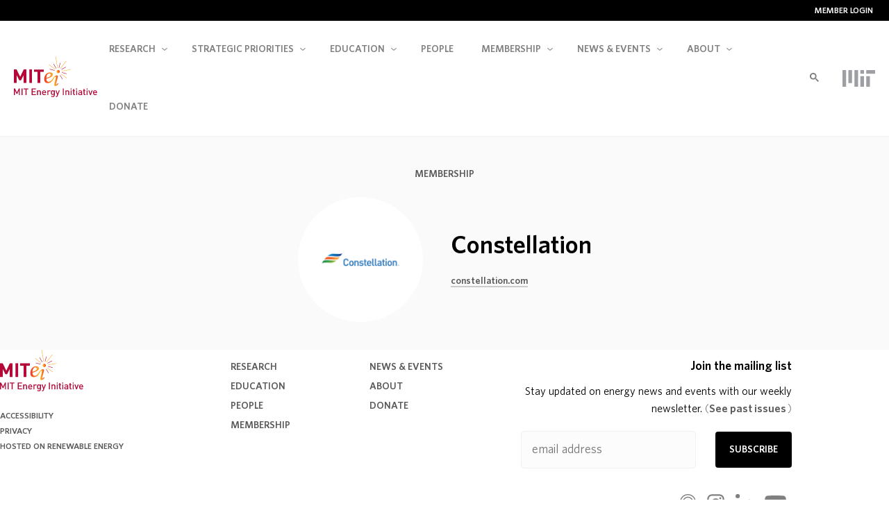

--- FILE ---
content_type: text/html; charset=UTF-8
request_url: https://energy.mit.edu/member/constellation/
body_size: 22862
content:
<!DOCTYPE html>
<html lang="en">
<head>
<meta http-equiv="content-type" content="text/html; charset=utf-8" charset="utf-8">
<meta name="viewport" content="width=device-width, initial-scale=1.0">
<link rel="apple-touch-icon" sizes="180x180" href="/apple-touch-icon.png">
<link rel="icon" type="image/png" sizes="32x32" href="/favicon-32x32.png">
<link rel="icon" type="image/png" sizes="16x16" href="/favicon-16x16.png">
<link rel="manifest" href="/site.webmanifest">
<link rel="mask-icon" href="/safari-pinned-tab.svg" color="#ffffff">
<meta name="msapplication-TileColor" content="#ffffff">
<meta name="theme-color" content="#ffffff">
<meta name="apple-itunes-app" content="app-id=1772326078">
<title>Constellation | MIT Energy Initiative</title>
<meta name='robots' content='index, follow, max-image-preview:large, max-snippet:-1, max-video-preview:-1' />

	<!-- This site is optimized with the Yoast SEO plugin v26.7 - https://yoast.com/wordpress/plugins/seo/ -->
	<link rel="canonical" href="https://energy.mit.edu/member/constellation/" />
	<meta property="og:locale" content="en_US" />
	<meta property="og:type" content="article" />
	<meta property="og:title" content="Constellation" />
	<meta property="og:url" content="https://energy.mit.edu/member/constellation/" />
	<meta property="og:site_name" content="Main" />
	<meta property="article:publisher" content="https://www.facebook.com/mitenergy" />
	<meta property="article:modified_time" content="2023-02-17T21:28:20+00:00" />
	<meta property="og:image" content="https://energy.mit.edu/wp-content/uploads/2022/07/constellation-logo.jpg" />
	<meta property="og:image:width" content="500" />
	<meta property="og:image:height" content="500" />
	<meta property="og:image:type" content="image/jpeg" />
	<meta name="twitter:card" content="summary_large_image" />
	<meta name="twitter:site" content="@mitenergy" />
	<script type="application/ld+json" class="yoast-schema-graph">{"@context":"https://schema.org","@graph":[{"@type":"WebPage","@id":"https://energy.mit.edu/member/constellation/","url":"https://energy.mit.edu/member/constellation/","name":"Constellation","isPartOf":{"@id":"https://energy.mit.edu/#website"},"primaryImageOfPage":{"@id":"https://energy.mit.edu/member/constellation/#primaryimage"},"image":{"@id":"https://energy.mit.edu/member/constellation/#primaryimage"},"thumbnailUrl":"https://energy.mit.edu/wp-content/uploads/2022/07/constellation-logo.jpg","datePublished":"2022-07-20T17:05:20+00:00","dateModified":"2023-02-17T21:28:20+00:00","breadcrumb":{"@id":"https://energy.mit.edu/member/constellation/#breadcrumb"},"inLanguage":"en-US","potentialAction":[{"@type":"ReadAction","target":["https://energy.mit.edu/member/constellation/"]}]},{"@type":"ImageObject","inLanguage":"en-US","@id":"https://energy.mit.edu/member/constellation/#primaryimage","url":"https://energy.mit.edu/wp-content/uploads/2022/07/constellation-logo.jpg","contentUrl":"https://energy.mit.edu/wp-content/uploads/2022/07/constellation-logo.jpg","width":500,"height":500},{"@type":"BreadcrumbList","@id":"https://energy.mit.edu/member/constellation/#breadcrumb","itemListElement":[{"@type":"ListItem","position":1,"name":"Home","item":"https://energy.mit.edu/"},{"@type":"ListItem","position":2,"name":"Constellation"}]},{"@type":"WebSite","@id":"https://energy.mit.edu/#website","url":"https://energy.mit.edu/","name":"Main","description":"","publisher":{"@id":"https://energy.mit.edu/#organization"},"potentialAction":[{"@type":"SearchAction","target":{"@type":"EntryPoint","urlTemplate":"https://energy.mit.edu/?s={search_term_string}"},"query-input":{"@type":"PropertyValueSpecification","valueRequired":true,"valueName":"search_term_string"}}],"inLanguage":"en-US"},{"@type":"Organization","@id":"https://energy.mit.edu/#organization","name":"MIT Energy Initiative","url":"https://energy.mit.edu/","logo":{"@type":"ImageObject","inLanguage":"en-US","@id":"https://energy.mit.edu/#/schema/logo/image/","url":"https://energy.mit.edu/wp-content/uploads/2016/06/mitei-logo-full.png","contentUrl":"https://energy.mit.edu/wp-content/uploads/2016/06/mitei-logo-full.png","width":1562,"height":777,"caption":"MIT Energy Initiative"},"image":{"@id":"https://energy.mit.edu/#/schema/logo/image/"},"sameAs":["https://www.facebook.com/mitenergy","https://x.com/mitenergy","https://www.instagram.com/mitenergy/","https://www.linkedin.com/company/mit-energy-initiative","https://www.youtube.com/channel/UCnMWT0Ywg6NS620E-1pLuFQ"]}]}</script>
	<!-- / Yoast SEO plugin. -->


<link rel='dns-prefetch' href='//www.googletagmanager.com' />
<link rel='dns-prefetch' href='//use.fontawesome.com' />
<link rel="alternate" title="oEmbed (JSON)" type="application/json+oembed" href="https://energy.mit.edu/wp-json/oembed/1.0/embed?url=https%3A%2F%2Fenergy.mit.edu%2Fmember%2Fconstellation%2F" />
<link rel="alternate" title="oEmbed (XML)" type="text/xml+oembed" href="https://energy.mit.edu/wp-json/oembed/1.0/embed?url=https%3A%2F%2Fenergy.mit.edu%2Fmember%2Fconstellation%2F&#038;format=xml" />
<style id='wp-img-auto-sizes-contain-inline-css' type='text/css'>
img:is([sizes=auto i],[sizes^="auto," i]){contain-intrinsic-size:3000px 1500px}
/*# sourceURL=wp-img-auto-sizes-contain-inline-css */
</style>
<link rel='stylesheet' id='wp-block-library-css' href='https://energy.mit.edu/wp-includes/css/dist/block-library/style.min.css?ver=6.9' type='text/css' media='all' />
<style id='global-styles-inline-css' type='text/css'>
:root{--wp--preset--aspect-ratio--square: 1;--wp--preset--aspect-ratio--4-3: 4/3;--wp--preset--aspect-ratio--3-4: 3/4;--wp--preset--aspect-ratio--3-2: 3/2;--wp--preset--aspect-ratio--2-3: 2/3;--wp--preset--aspect-ratio--16-9: 16/9;--wp--preset--aspect-ratio--9-16: 9/16;--wp--preset--color--black: #000000;--wp--preset--color--cyan-bluish-gray: #abb8c3;--wp--preset--color--white: #ffffff;--wp--preset--color--pale-pink: #f78da7;--wp--preset--color--vivid-red: #cf2e2e;--wp--preset--color--luminous-vivid-orange: #ff6900;--wp--preset--color--luminous-vivid-amber: #fcb900;--wp--preset--color--light-green-cyan: #7bdcb5;--wp--preset--color--vivid-green-cyan: #00d084;--wp--preset--color--pale-cyan-blue: #8ed1fc;--wp--preset--color--vivid-cyan-blue: #0693e3;--wp--preset--color--vivid-purple: #9b51e0;--wp--preset--color--black-100: #000000;--wp--preset--color--gray-95: hsl(0, 0%, 5%);--wp--preset--color--gray-90: hsl(0, 0%, 10%);--wp--preset--color--gray-85: hsl(0, 0%, 15%);--wp--preset--color--gray-80: hsl(0, 0%, 20%);--wp--preset--color--gray-75: hsl(0, 0%, 25%);--wp--preset--color--gray-70: hsl(0, 0%, 27%);--wp--preset--color--gray-65: hsl(0, 0%, 30%);--wp--preset--color--gray-60: hsl(0, 0%, 35%);--wp--preset--color--gray-55: hsl(0, 0%, 40%);--wp--preset--color--gray-50: hsl(0, 0%, 45%);--wp--preset--color--gray-45: hsl(0, 0%, 50%);--wp--preset--color--gray-40: hsl(0, 0%, 55%);--wp--preset--color--gray-35: hsl(0, 0%, 60%);--wp--preset--color--gray-30: hsl(0, 0%, 67%);--wp--preset--color--gray-25: hsl(0, 0%, 70%);--wp--preset--color--gray-20: hsl(0, 0%, 80%);--wp--preset--color--gray-15: hsl(0, 0%, 85%);;--wp--preset--color--gray-10: hsl(0, 0%, 90%);--wp--preset--color--gray-8: hsl(0, 0%, 92%);--wp--preset--color--gray-5: hsl(0, 0%, 95%);--wp--preset--color--gray-4: hsl(0, 0%, 96%);--wp--preset--color--gray-3: hsl(0, 0%, 97%);--wp--preset--color--gray-2: hsl(0, 0%, 98%);--wp--preset--color--gray-1: hsl(0, 0%, 99%);--wp--preset--color--white-0: #ffffff;--wp--preset--color--blue: #0078ff;--wp--preset--color--blue-link: #0278ff;--wp--preset--color--blue-purple: #2b459b;--wp--preset--color--light-blue-grey: hsl(209, 100%, 99%);--wp--preset--color--blue-tab-focus: hsl(214, 97%, 94%);--wp--preset--color--green: #07a241;--wp--preset--color--orange: #f6901e;--wp--preset--color--red-orange: #f6471e;--wp--preset--color--yellow: #fdc82f;--wp--preset--color--red: #b30838;--wp--preset--color--cyan: #13a89e;--wp--preset--gradient--vivid-cyan-blue-to-vivid-purple: linear-gradient(135deg,rgb(6,147,227) 0%,rgb(155,81,224) 100%);--wp--preset--gradient--light-green-cyan-to-vivid-green-cyan: linear-gradient(135deg,rgb(122,220,180) 0%,rgb(0,208,130) 100%);--wp--preset--gradient--luminous-vivid-amber-to-luminous-vivid-orange: linear-gradient(135deg,rgb(252,185,0) 0%,rgb(255,105,0) 100%);--wp--preset--gradient--luminous-vivid-orange-to-vivid-red: linear-gradient(135deg,rgb(255,105,0) 0%,rgb(207,46,46) 100%);--wp--preset--gradient--very-light-gray-to-cyan-bluish-gray: linear-gradient(135deg,rgb(238,238,238) 0%,rgb(169,184,195) 100%);--wp--preset--gradient--cool-to-warm-spectrum: linear-gradient(135deg,rgb(74,234,220) 0%,rgb(151,120,209) 20%,rgb(207,42,186) 40%,rgb(238,44,130) 60%,rgb(251,105,98) 80%,rgb(254,248,76) 100%);--wp--preset--gradient--blush-light-purple: linear-gradient(135deg,rgb(255,206,236) 0%,rgb(152,150,240) 100%);--wp--preset--gradient--blush-bordeaux: linear-gradient(135deg,rgb(254,205,165) 0%,rgb(254,45,45) 50%,rgb(107,0,62) 100%);--wp--preset--gradient--luminous-dusk: linear-gradient(135deg,rgb(255,203,112) 0%,rgb(199,81,192) 50%,rgb(65,88,208) 100%);--wp--preset--gradient--pale-ocean: linear-gradient(135deg,rgb(255,245,203) 0%,rgb(182,227,212) 50%,rgb(51,167,181) 100%);--wp--preset--gradient--electric-grass: linear-gradient(135deg,rgb(202,248,128) 0%,rgb(113,206,126) 100%);--wp--preset--gradient--midnight: linear-gradient(135deg,rgb(2,3,129) 0%,rgb(40,116,252) 100%);--wp--preset--gradient--blue-green: linear-gradient(2.11deg, rgba(20, 159, 165, 0.8) -0.71%, rgba(0, 168, 155, 0.8) 42.46%, rgba(4, 209, 193, 0.8) 87.4%);--wp--preset--font-size--small: 13px;--wp--preset--font-size--medium: 20px;--wp--preset--font-size--large: 36px;--wp--preset--font-size--x-large: 42px;--wp--preset--font-size--xxs: 0.625rem;--wp--preset--font-size--xs: 0.75rem;--wp--preset--font-size--sm: 0.875rem;--wp--preset--font-size--normal: 1rem;--wp--preset--font-size--default: 1.125rem;--wp--preset--font-size--md: 1.25rem;--wp--preset--font-size--lg: 1.375rem;--wp--preset--font-size--xl: 1.5rem;--wp--preset--font-size--2-xl: 1.875rem;--wp--preset--font-size--3-xl: 2.25rem;--wp--preset--font-size--4-xl: 3rem;--wp--preset--font-size--5-xl: 3.75rem;--wp--preset--font-size--6-xl: 4.5rem;--wp--preset--font-family--whitney-pro-book: WhitneyPro-Book, 'Helvetica Neue', Helvetica, Arial, sans-serif;--wp--preset--font-family--whitney-pro-semibold: 'WhitneyPro-Semibold', 'Helvetica Neue', Helvetica, Arial, sans-serif;--wp--preset--spacing--20: 0.44rem;--wp--preset--spacing--30: 0.67rem;--wp--preset--spacing--40: 1rem;--wp--preset--spacing--50: 1.5rem;--wp--preset--spacing--60: 2.25rem;--wp--preset--spacing--70: 3.38rem;--wp--preset--spacing--80: 5.06rem;--wp--preset--shadow--natural: 6px 6px 9px rgba(0, 0, 0, 0.2);--wp--preset--shadow--deep: 12px 12px 50px rgba(0, 0, 0, 0.4);--wp--preset--shadow--sharp: 6px 6px 0px rgba(0, 0, 0, 0.2);--wp--preset--shadow--outlined: 6px 6px 0px -3px rgb(255, 255, 255), 6px 6px rgb(0, 0, 0);--wp--preset--shadow--crisp: 6px 6px 0px rgb(0, 0, 0);--wp--preset--shadow--default: 0 0 3px 0 rgba(0, 0, 0, .1);}:root { --wp--style--global--content-size: 700px;--wp--style--global--wide-size: 1100px; }:where(body) { margin: 0; }.wp-site-blocks > .alignleft { float: left; margin-right: 2em; }.wp-site-blocks > .alignright { float: right; margin-left: 2em; }.wp-site-blocks > .aligncenter { justify-content: center; margin-left: auto; margin-right: auto; }:where(.wp-site-blocks) > * { margin-block-start: 24px; margin-block-end: 0; }:where(.wp-site-blocks) > :first-child { margin-block-start: 0; }:where(.wp-site-blocks) > :last-child { margin-block-end: 0; }:root { --wp--style--block-gap: 24px; }:root :where(.is-layout-flow) > :first-child{margin-block-start: 0;}:root :where(.is-layout-flow) > :last-child{margin-block-end: 0;}:root :where(.is-layout-flow) > *{margin-block-start: 24px;margin-block-end: 0;}:root :where(.is-layout-constrained) > :first-child{margin-block-start: 0;}:root :where(.is-layout-constrained) > :last-child{margin-block-end: 0;}:root :where(.is-layout-constrained) > *{margin-block-start: 24px;margin-block-end: 0;}:root :where(.is-layout-flex){gap: 24px;}:root :where(.is-layout-grid){gap: 24px;}.is-layout-flow > .alignleft{float: left;margin-inline-start: 0;margin-inline-end: 2em;}.is-layout-flow > .alignright{float: right;margin-inline-start: 2em;margin-inline-end: 0;}.is-layout-flow > .aligncenter{margin-left: auto !important;margin-right: auto !important;}.is-layout-constrained > .alignleft{float: left;margin-inline-start: 0;margin-inline-end: 2em;}.is-layout-constrained > .alignright{float: right;margin-inline-start: 2em;margin-inline-end: 0;}.is-layout-constrained > .aligncenter{margin-left: auto !important;margin-right: auto !important;}.is-layout-constrained > :where(:not(.alignleft):not(.alignright):not(.alignfull)){max-width: var(--wp--style--global--content-size);margin-left: auto !important;margin-right: auto !important;}.is-layout-constrained > .alignwide{max-width: var(--wp--style--global--wide-size);}body .is-layout-flex{display: flex;}.is-layout-flex{flex-wrap: wrap;align-items: center;}.is-layout-flex > :is(*, div){margin: 0;}body .is-layout-grid{display: grid;}.is-layout-grid > :is(*, div){margin: 0;}body{padding-top: 0px;padding-right: 0px;padding-bottom: 0px;padding-left: 0px;}a:where(:not(.wp-element-button)){text-decoration: underline;}:root :where(.wp-element-button, .wp-block-button__link){background-color: var( --wp--preset--color--black );border-radius: 4px;border-width: 0;border-style: none;color: var( --wp--preset--color--gray-3 );font-family: inherit;font-size: var( --wp--preset--font-size--default );font-style: inherit;font-weight: 600;letter-spacing: inherit;line-height: inherit;padding-top: calc(0.667em + 2px);padding-right: calc(1.333em + 2px);padding-bottom: calc(0.667em + 2px);padding-left: calc(1.333em + 2px);text-decoration: none;text-transform: inherit;}:root :where(.wp-element-button:hover, .wp-block-button__link:hover){color: var( --wp--preset--color--white );}.has-black-color{color: var(--wp--preset--color--black) !important;}.has-cyan-bluish-gray-color{color: var(--wp--preset--color--cyan-bluish-gray) !important;}.has-white-color{color: var(--wp--preset--color--white) !important;}.has-pale-pink-color{color: var(--wp--preset--color--pale-pink) !important;}.has-vivid-red-color{color: var(--wp--preset--color--vivid-red) !important;}.has-luminous-vivid-orange-color{color: var(--wp--preset--color--luminous-vivid-orange) !important;}.has-luminous-vivid-amber-color{color: var(--wp--preset--color--luminous-vivid-amber) !important;}.has-light-green-cyan-color{color: var(--wp--preset--color--light-green-cyan) !important;}.has-vivid-green-cyan-color{color: var(--wp--preset--color--vivid-green-cyan) !important;}.has-pale-cyan-blue-color{color: var(--wp--preset--color--pale-cyan-blue) !important;}.has-vivid-cyan-blue-color{color: var(--wp--preset--color--vivid-cyan-blue) !important;}.has-vivid-purple-color{color: var(--wp--preset--color--vivid-purple) !important;}.has-black-100-color{color: var(--wp--preset--color--black-100) !important;}.has-gray-95-color{color: var(--wp--preset--color--gray-95) !important;}.has-gray-90-color{color: var(--wp--preset--color--gray-90) !important;}.has-gray-85-color{color: var(--wp--preset--color--gray-85) !important;}.has-gray-80-color{color: var(--wp--preset--color--gray-80) !important;}.has-gray-75-color{color: var(--wp--preset--color--gray-75) !important;}.has-gray-70-color{color: var(--wp--preset--color--gray-70) !important;}.has-gray-65-color{color: var(--wp--preset--color--gray-65) !important;}.has-gray-60-color{color: var(--wp--preset--color--gray-60) !important;}.has-gray-55-color{color: var(--wp--preset--color--gray-55) !important;}.has-gray-50-color{color: var(--wp--preset--color--gray-50) !important;}.has-gray-45-color{color: var(--wp--preset--color--gray-45) !important;}.has-gray-40-color{color: var(--wp--preset--color--gray-40) !important;}.has-gray-35-color{color: var(--wp--preset--color--gray-35) !important;}.has-gray-30-color{color: var(--wp--preset--color--gray-30) !important;}.has-gray-25-color{color: var(--wp--preset--color--gray-25) !important;}.has-gray-20-color{color: var(--wp--preset--color--gray-20) !important;}.has-gray-15-color{color: var(--wp--preset--color--gray-15) !important;}.has-gray-10-color{color: var(--wp--preset--color--gray-10) !important;}.has-gray-8-color{color: var(--wp--preset--color--gray-8) !important;}.has-gray-5-color{color: var(--wp--preset--color--gray-5) !important;}.has-gray-4-color{color: var(--wp--preset--color--gray-4) !important;}.has-gray-3-color{color: var(--wp--preset--color--gray-3) !important;}.has-gray-2-color{color: var(--wp--preset--color--gray-2) !important;}.has-gray-1-color{color: var(--wp--preset--color--gray-1) !important;}.has-white-0-color{color: var(--wp--preset--color--white-0) !important;}.has-blue-color{color: var(--wp--preset--color--blue) !important;}.has-blue-link-color{color: var(--wp--preset--color--blue-link) !important;}.has-blue-purple-color{color: var(--wp--preset--color--blue-purple) !important;}.has-light-blue-grey-color{color: var(--wp--preset--color--light-blue-grey) !important;}.has-blue-tab-focus-color{color: var(--wp--preset--color--blue-tab-focus) !important;}.has-green-color{color: var(--wp--preset--color--green) !important;}.has-orange-color{color: var(--wp--preset--color--orange) !important;}.has-red-orange-color{color: var(--wp--preset--color--red-orange) !important;}.has-yellow-color{color: var(--wp--preset--color--yellow) !important;}.has-red-color{color: var(--wp--preset--color--red) !important;}.has-cyan-color{color: var(--wp--preset--color--cyan) !important;}.has-black-background-color{background-color: var(--wp--preset--color--black) !important;}.has-cyan-bluish-gray-background-color{background-color: var(--wp--preset--color--cyan-bluish-gray) !important;}.has-white-background-color{background-color: var(--wp--preset--color--white) !important;}.has-pale-pink-background-color{background-color: var(--wp--preset--color--pale-pink) !important;}.has-vivid-red-background-color{background-color: var(--wp--preset--color--vivid-red) !important;}.has-luminous-vivid-orange-background-color{background-color: var(--wp--preset--color--luminous-vivid-orange) !important;}.has-luminous-vivid-amber-background-color{background-color: var(--wp--preset--color--luminous-vivid-amber) !important;}.has-light-green-cyan-background-color{background-color: var(--wp--preset--color--light-green-cyan) !important;}.has-vivid-green-cyan-background-color{background-color: var(--wp--preset--color--vivid-green-cyan) !important;}.has-pale-cyan-blue-background-color{background-color: var(--wp--preset--color--pale-cyan-blue) !important;}.has-vivid-cyan-blue-background-color{background-color: var(--wp--preset--color--vivid-cyan-blue) !important;}.has-vivid-purple-background-color{background-color: var(--wp--preset--color--vivid-purple) !important;}.has-black-100-background-color{background-color: var(--wp--preset--color--black-100) !important;}.has-gray-95-background-color{background-color: var(--wp--preset--color--gray-95) !important;}.has-gray-90-background-color{background-color: var(--wp--preset--color--gray-90) !important;}.has-gray-85-background-color{background-color: var(--wp--preset--color--gray-85) !important;}.has-gray-80-background-color{background-color: var(--wp--preset--color--gray-80) !important;}.has-gray-75-background-color{background-color: var(--wp--preset--color--gray-75) !important;}.has-gray-70-background-color{background-color: var(--wp--preset--color--gray-70) !important;}.has-gray-65-background-color{background-color: var(--wp--preset--color--gray-65) !important;}.has-gray-60-background-color{background-color: var(--wp--preset--color--gray-60) !important;}.has-gray-55-background-color{background-color: var(--wp--preset--color--gray-55) !important;}.has-gray-50-background-color{background-color: var(--wp--preset--color--gray-50) !important;}.has-gray-45-background-color{background-color: var(--wp--preset--color--gray-45) !important;}.has-gray-40-background-color{background-color: var(--wp--preset--color--gray-40) !important;}.has-gray-35-background-color{background-color: var(--wp--preset--color--gray-35) !important;}.has-gray-30-background-color{background-color: var(--wp--preset--color--gray-30) !important;}.has-gray-25-background-color{background-color: var(--wp--preset--color--gray-25) !important;}.has-gray-20-background-color{background-color: var(--wp--preset--color--gray-20) !important;}.has-gray-15-background-color{background-color: var(--wp--preset--color--gray-15) !important;}.has-gray-10-background-color{background-color: var(--wp--preset--color--gray-10) !important;}.has-gray-8-background-color{background-color: var(--wp--preset--color--gray-8) !important;}.has-gray-5-background-color{background-color: var(--wp--preset--color--gray-5) !important;}.has-gray-4-background-color{background-color: var(--wp--preset--color--gray-4) !important;}.has-gray-3-background-color{background-color: var(--wp--preset--color--gray-3) !important;}.has-gray-2-background-color{background-color: var(--wp--preset--color--gray-2) !important;}.has-gray-1-background-color{background-color: var(--wp--preset--color--gray-1) !important;}.has-white-0-background-color{background-color: var(--wp--preset--color--white-0) !important;}.has-blue-background-color{background-color: var(--wp--preset--color--blue) !important;}.has-blue-link-background-color{background-color: var(--wp--preset--color--blue-link) !important;}.has-blue-purple-background-color{background-color: var(--wp--preset--color--blue-purple) !important;}.has-light-blue-grey-background-color{background-color: var(--wp--preset--color--light-blue-grey) !important;}.has-blue-tab-focus-background-color{background-color: var(--wp--preset--color--blue-tab-focus) !important;}.has-green-background-color{background-color: var(--wp--preset--color--green) !important;}.has-orange-background-color{background-color: var(--wp--preset--color--orange) !important;}.has-red-orange-background-color{background-color: var(--wp--preset--color--red-orange) !important;}.has-yellow-background-color{background-color: var(--wp--preset--color--yellow) !important;}.has-red-background-color{background-color: var(--wp--preset--color--red) !important;}.has-cyan-background-color{background-color: var(--wp--preset--color--cyan) !important;}.has-black-border-color{border-color: var(--wp--preset--color--black) !important;}.has-cyan-bluish-gray-border-color{border-color: var(--wp--preset--color--cyan-bluish-gray) !important;}.has-white-border-color{border-color: var(--wp--preset--color--white) !important;}.has-pale-pink-border-color{border-color: var(--wp--preset--color--pale-pink) !important;}.has-vivid-red-border-color{border-color: var(--wp--preset--color--vivid-red) !important;}.has-luminous-vivid-orange-border-color{border-color: var(--wp--preset--color--luminous-vivid-orange) !important;}.has-luminous-vivid-amber-border-color{border-color: var(--wp--preset--color--luminous-vivid-amber) !important;}.has-light-green-cyan-border-color{border-color: var(--wp--preset--color--light-green-cyan) !important;}.has-vivid-green-cyan-border-color{border-color: var(--wp--preset--color--vivid-green-cyan) !important;}.has-pale-cyan-blue-border-color{border-color: var(--wp--preset--color--pale-cyan-blue) !important;}.has-vivid-cyan-blue-border-color{border-color: var(--wp--preset--color--vivid-cyan-blue) !important;}.has-vivid-purple-border-color{border-color: var(--wp--preset--color--vivid-purple) !important;}.has-black-100-border-color{border-color: var(--wp--preset--color--black-100) !important;}.has-gray-95-border-color{border-color: var(--wp--preset--color--gray-95) !important;}.has-gray-90-border-color{border-color: var(--wp--preset--color--gray-90) !important;}.has-gray-85-border-color{border-color: var(--wp--preset--color--gray-85) !important;}.has-gray-80-border-color{border-color: var(--wp--preset--color--gray-80) !important;}.has-gray-75-border-color{border-color: var(--wp--preset--color--gray-75) !important;}.has-gray-70-border-color{border-color: var(--wp--preset--color--gray-70) !important;}.has-gray-65-border-color{border-color: var(--wp--preset--color--gray-65) !important;}.has-gray-60-border-color{border-color: var(--wp--preset--color--gray-60) !important;}.has-gray-55-border-color{border-color: var(--wp--preset--color--gray-55) !important;}.has-gray-50-border-color{border-color: var(--wp--preset--color--gray-50) !important;}.has-gray-45-border-color{border-color: var(--wp--preset--color--gray-45) !important;}.has-gray-40-border-color{border-color: var(--wp--preset--color--gray-40) !important;}.has-gray-35-border-color{border-color: var(--wp--preset--color--gray-35) !important;}.has-gray-30-border-color{border-color: var(--wp--preset--color--gray-30) !important;}.has-gray-25-border-color{border-color: var(--wp--preset--color--gray-25) !important;}.has-gray-20-border-color{border-color: var(--wp--preset--color--gray-20) !important;}.has-gray-15-border-color{border-color: var(--wp--preset--color--gray-15) !important;}.has-gray-10-border-color{border-color: var(--wp--preset--color--gray-10) !important;}.has-gray-8-border-color{border-color: var(--wp--preset--color--gray-8) !important;}.has-gray-5-border-color{border-color: var(--wp--preset--color--gray-5) !important;}.has-gray-4-border-color{border-color: var(--wp--preset--color--gray-4) !important;}.has-gray-3-border-color{border-color: var(--wp--preset--color--gray-3) !important;}.has-gray-2-border-color{border-color: var(--wp--preset--color--gray-2) !important;}.has-gray-1-border-color{border-color: var(--wp--preset--color--gray-1) !important;}.has-white-0-border-color{border-color: var(--wp--preset--color--white-0) !important;}.has-blue-border-color{border-color: var(--wp--preset--color--blue) !important;}.has-blue-link-border-color{border-color: var(--wp--preset--color--blue-link) !important;}.has-blue-purple-border-color{border-color: var(--wp--preset--color--blue-purple) !important;}.has-light-blue-grey-border-color{border-color: var(--wp--preset--color--light-blue-grey) !important;}.has-blue-tab-focus-border-color{border-color: var(--wp--preset--color--blue-tab-focus) !important;}.has-green-border-color{border-color: var(--wp--preset--color--green) !important;}.has-orange-border-color{border-color: var(--wp--preset--color--orange) !important;}.has-red-orange-border-color{border-color: var(--wp--preset--color--red-orange) !important;}.has-yellow-border-color{border-color: var(--wp--preset--color--yellow) !important;}.has-red-border-color{border-color: var(--wp--preset--color--red) !important;}.has-cyan-border-color{border-color: var(--wp--preset--color--cyan) !important;}.has-vivid-cyan-blue-to-vivid-purple-gradient-background{background: var(--wp--preset--gradient--vivid-cyan-blue-to-vivid-purple) !important;}.has-light-green-cyan-to-vivid-green-cyan-gradient-background{background: var(--wp--preset--gradient--light-green-cyan-to-vivid-green-cyan) !important;}.has-luminous-vivid-amber-to-luminous-vivid-orange-gradient-background{background: var(--wp--preset--gradient--luminous-vivid-amber-to-luminous-vivid-orange) !important;}.has-luminous-vivid-orange-to-vivid-red-gradient-background{background: var(--wp--preset--gradient--luminous-vivid-orange-to-vivid-red) !important;}.has-very-light-gray-to-cyan-bluish-gray-gradient-background{background: var(--wp--preset--gradient--very-light-gray-to-cyan-bluish-gray) !important;}.has-cool-to-warm-spectrum-gradient-background{background: var(--wp--preset--gradient--cool-to-warm-spectrum) !important;}.has-blush-light-purple-gradient-background{background: var(--wp--preset--gradient--blush-light-purple) !important;}.has-blush-bordeaux-gradient-background{background: var(--wp--preset--gradient--blush-bordeaux) !important;}.has-luminous-dusk-gradient-background{background: var(--wp--preset--gradient--luminous-dusk) !important;}.has-pale-ocean-gradient-background{background: var(--wp--preset--gradient--pale-ocean) !important;}.has-electric-grass-gradient-background{background: var(--wp--preset--gradient--electric-grass) !important;}.has-midnight-gradient-background{background: var(--wp--preset--gradient--midnight) !important;}.has-blue-green-gradient-background{background: var(--wp--preset--gradient--blue-green) !important;}.has-small-font-size{font-size: var(--wp--preset--font-size--small) !important;}.has-medium-font-size{font-size: var(--wp--preset--font-size--medium) !important;}.has-large-font-size{font-size: var(--wp--preset--font-size--large) !important;}.has-x-large-font-size{font-size: var(--wp--preset--font-size--x-large) !important;}.has-xxs-font-size{font-size: var(--wp--preset--font-size--xxs) !important;}.has-xs-font-size{font-size: var(--wp--preset--font-size--xs) !important;}.has-sm-font-size{font-size: var(--wp--preset--font-size--sm) !important;}.has-normal-font-size{font-size: var(--wp--preset--font-size--normal) !important;}.has-default-font-size{font-size: var(--wp--preset--font-size--default) !important;}.has-md-font-size{font-size: var(--wp--preset--font-size--md) !important;}.has-lg-font-size{font-size: var(--wp--preset--font-size--lg) !important;}.has-xl-font-size{font-size: var(--wp--preset--font-size--xl) !important;}.has-2-xl-font-size{font-size: var(--wp--preset--font-size--2-xl) !important;}.has-3-xl-font-size{font-size: var(--wp--preset--font-size--3-xl) !important;}.has-4-xl-font-size{font-size: var(--wp--preset--font-size--4-xl) !important;}.has-5-xl-font-size{font-size: var(--wp--preset--font-size--5-xl) !important;}.has-6-xl-font-size{font-size: var(--wp--preset--font-size--6-xl) !important;}.has-whitney-pro-book-font-family{font-family: var(--wp--preset--font-family--whitney-pro-book) !important;}.has-whitney-pro-semibold-font-family{font-family: var(--wp--preset--font-family--whitney-pro-semibold) !important;}
/*# sourceURL=global-styles-inline-css */
</style>

<link rel='stylesheet' id='fontAwesome-css' href='https://energy.mit.edu/wp-content/plugins/lightbox-block-pro/assets/css/font-awesome.min.css?ver=6.5.2' type='text/css' media='all' />
<link rel='stylesheet' id='wp-components-css' href='https://energy.mit.edu/wp-includes/css/dist/components/style.min.css?ver=6.9' type='text/css' media='all' />
<link rel='stylesheet' id='wp-preferences-css' href='https://energy.mit.edu/wp-includes/css/dist/preferences/style.min.css?ver=6.9' type='text/css' media='all' />
<link rel='stylesheet' id='wp-block-editor-css' href='https://energy.mit.edu/wp-includes/css/dist/block-editor/style.min.css?ver=6.9' type='text/css' media='all' />
<link rel='stylesheet' id='popup-maker-block-library-style-css' href='https://energy.mit.edu/wp-content/plugins/popup-maker/dist/packages/block-library-style.css?ver=dbea705cfafe089d65f1' type='text/css' media='all' />
<link rel='stylesheet' id='mitei-main-editor-styles-css' href='https://energy.mit.edu/wp-content/themes/mitei-main-theme/dist/css/editor-styles.css?ver=1.2.2' type='text/css' media='all' />
<style id='font-awesome-svg-styles-default-inline-css' type='text/css'>
.svg-inline--fa {
  display: inline-block;
  height: 1em;
  overflow: visible;
  vertical-align: -.125em;
}
/*# sourceURL=font-awesome-svg-styles-default-inline-css */
</style>
<link rel='stylesheet' id='font-awesome-svg-styles-css' href='https://energy.mit.edu/wp-content/uploads/font-awesome/v6.5.2/css/svg-with-js.css' type='text/css' media='all' />
<style id='font-awesome-svg-styles-inline-css' type='text/css'>
   .wp-block-font-awesome-icon svg::before,
   .wp-rich-text-font-awesome-icon svg::before {content: unset;}
/*# sourceURL=font-awesome-svg-styles-inline-css */
</style>
<link rel='stylesheet' id='lbb-custom-popup-css' href='https://energy.mit.edu/wp-content/plugins/lightbox-block-pro/build/custom-popup.css?ver=1.1.36' type='text/css' media='all' />
<link rel='stylesheet' id='pdp/front.css-css' href='https://energy.mit.edu/wp-content/plugins/post-draft-preview/dist/styles/front.css' type='text/css' media='all' />
<link rel='stylesheet' id='contact-form-7-css' href='https://energy.mit.edu/wp-content/plugins/contact-form-7/includes/css/styles.css?ver=6.1.4' type='text/css' media='all' />
<link rel='stylesheet' id='wp-smart-crop-renderer-css' href='https://energy.mit.edu/wp-content/plugins/wp-smartcrop/css/image-renderer.css?ver=2.0.10' type='text/css' media='all' />
<link rel='stylesheet' id='mitei-styles-css' href='https://energy.mit.edu/wp-content/themes/mitei-main-theme/dist/css/global.css?ver=1764800693' type='text/css' media='all' />
<link rel='stylesheet' id='mitei-custom-styles-css' href='https://energy.mit.edu/wp-content/themes/mitei-main-theme/dist/css/custom.css?ver=1764800693' type='text/css' media='all' />
<link rel='stylesheet' id='mitei-print-styles-css' href='https://energy.mit.edu/wp-content/themes/mitei-main-theme/dist/css/print.css?ver=2.0' type='text/css' media='print' />
<link rel='stylesheet' id='font-awesome-official-css' href='https://use.fontawesome.com/releases/v6.5.2/css/all.css' type='text/css' media='all' integrity="sha384-PPIZEGYM1v8zp5Py7UjFb79S58UeqCL9pYVnVPURKEqvioPROaVAJKKLzvH2rDnI" crossorigin="anonymous" />
<link rel='stylesheet' id='tablepress-default-css' href='https://energy.mit.edu/wp-content/plugins/tablepress/css/build/default.css?ver=3.2.6' type='text/css' media='all' />
<link rel='stylesheet' id='sib-front-css-css' href='https://energy.mit.edu/wp-content/plugins/mailin/css/mailin-front.css?ver=6.9' type='text/css' media='all' />
<style id='block-visibility-screen-size-styles-inline-css' type='text/css'>
/* Large screens (desktops, 992px and up) */
@media ( min-width: 992px ) {
	.block-visibility-hide-large-screen {
		display: none !important;
	}
}

/* Medium screens (tablets, between 768px and 992px) */
@media ( min-width: 768px ) and ( max-width: 991.98px ) {
	.block-visibility-hide-medium-screen {
		display: none !important;
	}
}

/* Small screens (mobile devices, less than 768px) */
@media ( max-width: 767.98px ) {
	.block-visibility-hide-small-screen {
		display: none !important;
	}
}
/*# sourceURL=block-visibility-screen-size-styles-inline-css */
</style>
<link rel='stylesheet' id='font-awesome-official-v4shim-css' href='https://use.fontawesome.com/releases/v6.5.2/css/v4-shims.css' type='text/css' media='all' integrity="sha384-XyvK/kKwgVW+fuRkusfLgfhAMuaxLPSOY8W7wj8tUkf0Nr2WGHniPmpdu+cmPS5n" crossorigin="anonymous" />
<link rel='stylesheet' id='wppb_stylesheet-css' href='https://energy.mit.edu/wp-content/plugins/profile-builder/assets/css/style-front-end.css?ver=3.15.2' type='text/css' media='all' />
<script type="text/javascript" src="https://energy.mit.edu/wp-includes/js/dist/vendor/regenerator-runtime.min.js?ver=0.14.1" id="regenerator-runtime-js"></script>
<script type="text/javascript" src="https://energy.mit.edu/wp-includes/js/jquery/jquery.min.js?ver=3.7.1" id="jquery-core-js"></script>
<script type="text/javascript" src="https://energy.mit.edu/wp-includes/js/jquery/jquery-migrate.min.js?ver=3.4.1" id="jquery-migrate-js"></script>
<script type="text/javascript" src="https://energy.mit.edu/wp-content/plugins/content-notify/vendor/select2/dist/js/select2.full.min.js?ver=4.0.13" id="content-notify-select2-js"></script>
<script type="text/javascript" id="content-notify-public-js-extra">
/* <![CDATA[ */
var cn_object = {"ajaxurl":"https://energy.mit.edu/wp-admin/admin-ajax.php","nonce":"e263d398c1","select2_placeholder":"Type to search...","alert_error":"Something went wrong. Please try again.","alert_verification":"Are you sure you want to send a new verification email to yourself?","alert_pause":"Are you sure you want to pause this subscription?","text_resume":"Resume","alert_resume":"Are you sure you want to resume this subscription?","text_pause":"Pause","alert_unsubscribe":"Are you sure you want to unsubscribe from this?","alert_unsubscribe_all":"Are you sure you want to unsubscribe from everything? This action is irreversible.","alert_subscriptions_none":"You do not have any email subscriptions."};
//# sourceURL=content-notify-public-js-extra
/* ]]> */
</script>
<script type="text/javascript" src="https://energy.mit.edu/wp-content/plugins/content-notify/public/js/cn-public.js?ver=1.16.11" id="content-notify-public-js"></script>
<script type="text/javascript" src="https://energy.mit.edu/wp-content/plugins/lightbox-block-pro/build/custom-popup.js?ver=1.1.36" id="lbb-custom-popup-js"></script>
<script type="text/javascript" id="3d-flip-book-client-locale-loader-js-extra">
/* <![CDATA[ */
var FB3D_CLIENT_LOCALE = {"ajaxurl":"https://energy.mit.edu/wp-admin/admin-ajax.php","dictionary":{"Table of contents":"Table of contents","Close":"Close","Bookmarks":"Bookmarks","Thumbnails":"Thumbnails","Search":"Search","Share":"Share","Facebook":"Facebook","Twitter":"Twitter","Email":"Email","Play":"Play","Previous page":"Previous page","Next page":"Next page","Zoom in":"Zoom in","Zoom out":"Zoom out","Fit view":"Fit view","Auto play":"Auto play","Full screen":"Full screen","More":"More","Smart pan":"Smart pan","Single page":"Single page","Sounds":"Sounds","Stats":"Stats","Print":"Print","Download":"Download","Goto first page":"Goto first page","Goto last page":"Goto last page"},"images":"https://energy.mit.edu/wp-content/plugins/interactive-3d-flipbook-powered-physics-engine/assets/images/","jsData":{"urls":[],"posts":{"ids_mis":[],"ids":[]},"pages":[],"firstPages":[],"bookCtrlProps":[],"bookTemplates":[]},"key":"3d-flip-book","pdfJS":{"pdfJsLib":"https://energy.mit.edu/wp-content/plugins/interactive-3d-flipbook-powered-physics-engine/assets/js/pdf.min.js?ver=4.3.136","pdfJsWorker":"https://energy.mit.edu/wp-content/plugins/interactive-3d-flipbook-powered-physics-engine/assets/js/pdf.worker.js?ver=4.3.136","stablePdfJsLib":"https://energy.mit.edu/wp-content/plugins/interactive-3d-flipbook-powered-physics-engine/assets/js/stable/pdf.min.js?ver=2.5.207","stablePdfJsWorker":"https://energy.mit.edu/wp-content/plugins/interactive-3d-flipbook-powered-physics-engine/assets/js/stable/pdf.worker.js?ver=2.5.207","pdfJsCMapUrl":"https://energy.mit.edu/wp-content/plugins/interactive-3d-flipbook-powered-physics-engine/assets/cmaps/"},"cacheurl":"https://energy.mit.edu/wp-content/uploads/3d-flip-book/cache/","pluginsurl":"https://energy.mit.edu/wp-content/plugins/","pluginurl":"https://energy.mit.edu/wp-content/plugins/interactive-3d-flipbook-powered-physics-engine/","thumbnailSize":{"width":"150","height":"150"},"version":"1.16.16"};
//# sourceURL=3d-flip-book-client-locale-loader-js-extra
/* ]]> */
</script>
<script type="text/javascript" src="https://energy.mit.edu/wp-content/plugins/interactive-3d-flipbook-powered-physics-engine/assets/js/client-locale-loader.js?ver=1.16.16" id="3d-flip-book-client-locale-loader-js" async="async" data-wp-strategy="async"></script>
<script type="text/javascript" id="sib-front-js-js-extra">
/* <![CDATA[ */
var sibErrMsg = {"invalidMail":"Please fill out valid email address","requiredField":"Please fill out required fields","invalidDateFormat":"Please fill out valid date format","invalidSMSFormat":"Please fill out valid phone number"};
var ajax_sib_front_object = {"ajax_url":"https://energy.mit.edu/wp-admin/admin-ajax.php","ajax_nonce":"6c3957ac42","flag_url":"https://energy.mit.edu/wp-content/plugins/mailin/img/flags/"};
//# sourceURL=sib-front-js-js-extra
/* ]]> */
</script>
<script type="text/javascript" src="https://energy.mit.edu/wp-content/plugins/mailin/js/mailin-front.js?ver=1768501807" id="sib-front-js-js"></script>
<link rel="https://api.w.org/" href="https://energy.mit.edu/wp-json/" /><link rel='shortlink' href='https://energy.mit.edu/?p=36471' />
<script type="text/javascript">
(function(url){
	if(/(?:Chrome\/26\.0\.1410\.63 Safari\/537\.31|WordfenceTestMonBot)/.test(navigator.userAgent)){ return; }
	var addEvent = function(evt, handler) {
		if (window.addEventListener) {
			document.addEventListener(evt, handler, false);
		} else if (window.attachEvent) {
			document.attachEvent('on' + evt, handler);
		}
	};
	var removeEvent = function(evt, handler) {
		if (window.removeEventListener) {
			document.removeEventListener(evt, handler, false);
		} else if (window.detachEvent) {
			document.detachEvent('on' + evt, handler);
		}
	};
	var evts = 'contextmenu dblclick drag dragend dragenter dragleave dragover dragstart drop keydown keypress keyup mousedown mousemove mouseout mouseover mouseup mousewheel scroll'.split(' ');
	var logHuman = function() {
		if (window.wfLogHumanRan) { return; }
		window.wfLogHumanRan = true;
		var wfscr = document.createElement('script');
		wfscr.type = 'text/javascript';
		wfscr.async = true;
		wfscr.src = url + '&r=' + Math.random();
		(document.getElementsByTagName('head')[0]||document.getElementsByTagName('body')[0]).appendChild(wfscr);
		for (var i = 0; i < evts.length; i++) {
			removeEvent(evts[i], logHuman);
		}
	};
	for (var i = 0; i < evts.length; i++) {
		addEvent(evts[i], logHuman);
	}
})('//energy.mit.edu/?wordfence_lh=1&hid=16870C6911B906709B543390F208DA5F');
</script><script type="text/javascript" src="https://cdn.by.wonderpush.com/sdk/1.1/wonderpush-loader.min.js" async></script>
<script type="text/javascript">
  window.WonderPush = window.WonderPush || [];
  window.WonderPush.push(['init', {"customDomain":"https:\/\/energy.mit.edu\/wp-content\/plugins\/mailin\/","serviceWorkerUrl":"wonderpush-worker-loader.min.js?webKey=edcddbbde340ddad5bc02a092774619a2eaac87b688f98871a0365068ac53544","frameUrl":"wonderpush.min.html","webKey":"edcddbbde340ddad5bc02a092774619a2eaac87b688f98871a0365068ac53544"}]);
</script><style class='wp-fonts-local' type='text/css'>
@font-face{font-family:WhitneyPro-Book;font-style:normal;font-weight:400;font-display:fallback;src:url('https://energy.mit.edu/wp-content/themes/mitei-main-theme/fonts/WhitneyPro-Book.woff') format('woff');font-stretch:normal;}
@font-face{font-family:WhitneyPro-Semibold;font-style:normal;font-weight:400;font-display:fallback;src:url('https://energy.mit.edu/wp-content/themes/mitei-main-theme/fonts/WhitneyPro-Semibold.woff') format('woff');font-stretch:normal;}
</style>
		<style type="text/css" id="wp-custom-css">
			.gradient-text {
    background: linear-gradient(to right, #E63946, #FF9E00);
    -webkit-background-clip: text;
    -webkit-text-fill-color: transparent;
    font-size: 1em;
    font-weight: bold;
	 font-family: 'Whitney Pro', sans-serif;
}

.blue-text {
    background: #13A89E;
    -webkit-background-clip: text;
    -webkit-text-fill-color: transparent;
    font-size: .75em;
    font-weight: bold;
	 font-family: 'Whitney Pro', sans-serif;
}

.black-text {
    background: #000000;
    -webkit-background-clip: text;
    -webkit-text-fill-color: transparent;
    font-size: 1.2em;
    font-weight: bold;
	 font-family: 'Whitney Pro', sans-serif;
}

.alignleft {
    float: left;
    margin: 0 15px 15px 0;
}		</style>
		</head>
<body class="wp-singular member-template-default single single-member postid-36471 wp-theme-mitei-main-theme">
<header class="header js-header">
	<div class="nav nav--top">
				<ul>
		<li class="menu-item"><a href="https://energy.mit.edu/account" target="_blank">Member login</a></li>
		</ul>
		</div>
	<div class="header__inner">
	<div class="header__logos">
		<a href="https://energy.mit.edu/" class="mitei mitei--header">
		<svg xmlns="http://www.w3.org/2000/svg" viewBox="0 0 376 187"><defs><linearGradient id="linearGradient-1" x1="-.1%" x2="100.01%" y1="49.9%" y2="49.9%"><stop offset="0%" stop-color="#EE3524"/><stop offset="70.29%" stop-color="#FFC425"/><stop offset="100%" stop-color="#EE3524"/></linearGradient><linearGradient id="linearGradient-2" x1="-54.86%" x2="101.47%" y1="78.63%" y2="36.05%"><stop offset="0%" stop-color="#EE3524"/><stop offset="10.46%" stop-color="#F36E24"/><stop offset="20.9%" stop-color="#F79325"/><stop offset="29.95%" stop-color="#FBAD26"/><stop offset="37.23%" stop-color="#FEBE25"/><stop offset="41.84%" stop-color="#FFC425"/><stop offset="97.73%" stop-color="#EE3524"/></linearGradient></defs><g id="Page-1" fill="none" fill-rule="evenodd" stroke="none" stroke-width="1"><g id="mitei-logo-full" fill-rule="nonzero"><g id="Layer_3" fill="#B30838" transform="translate(0 60)"><g id="Group" transform="translate(0 87)"><path id="Shape" d="M22.4 30.6V10.4l-7 14.8H12L4.9 10.4v20.2H.3V.3h4.6l8.8 18.8L22.4.3H27v30.3zM34.5 30.6V.3h4.6v30.3zM56.9 4.5v26.2h-4.6V4.5H44V.4h21.3v4.1z"/></g><g id="Group"><path id="Shape" d="M44.1 62.3V26.4L32.3 49.8h-8.1L12.3 26.4v35.9H.3V.6h11.9l16.1 33.3L44.3.6h11.9v61.7zM69.8 62.3V.6h12v61.7zM118.9 11.4v50.9h-12V11.4H90.8V.7h44.3v10.7z"/></g></g><g id="Layer_7" fill="#B30838" transform="translate(79 147)"><g id="Group"><path id="Shape" d="M.8 30.6V.3h19.4v4.1H5.4v8.8H18v4.1H5.4v9.1h14.8v4.1H.8zM38.6 30.6V17.5c0-3.4-1.9-4.8-4.3-4.8s-4.5 1.5-4.5 4.8v13.1h-4.3V9h4.3v2.2c1.5-1.6 3.6-2.4 5.7-2.4 2.2 0 4 .7 5.3 2 1.7 1.6 2.2 3.7 2.2 6.1v13.8h-4.4v-.1ZM52.5 21.1c0 3.7 1.9 6 5.5 6 2.4 0 3.7-.7 5.2-2.2l2.8 2.6c-2.2 2.2-4.3 3.4-8.1 3.4-5.4 0-9.7-2.9-9.7-11.1 0-7 3.6-11 9.1-11 5.8 0 9.1 4.2 9.1 10.5v1.8H52.5Zm9.1-6c-.7-1.6-2.2-2.7-4.3-2.7-2.1 0-3.6 1.1-4.3 2.7-.4.9-.5 1.6-.6 2.9h9.7c0-1.2-.1-1.9-.5-2.9ZM83.7 14.1c-1-1-1.7-1.4-3.2-1.4-2.3 0-4.3 1.9-4.3 4.9v13.1h-4.3V9.1h4.3v2.3c1.1-1.5 3.3-2.6 5.7-2.6 2.1 0 3.7.6 5.1 2l-3.3 3.3ZM96.1 39.6c-3.3 0-5.4-.8-7.6-2.9l2.8-2.8a6.1 6.1 0 0 0 4.7 1.9c3.7 0 5.1-2.6 5.1-5.5v-2.8a6.7 6.7 0 0 1-5.6 2.5c-2.2 0-4-.7-5.1-1.9C88.3 26 88 23 88 19.3c0-3.7.3-6.7 2.4-8.8 1.2-1.2 3-1.9 5.2-1.9 2.3 0 4 .6 5.7 2.6V8.9h4.2v21.4c-.2 5.5-3.7 9.3-9.4 9.3Zm.5-26.9c-3.9 0-4.4 3.4-4.4 6.8s.5 6.8 4.4 6.8c3.9 0 4.4-3.4 4.4-6.8 0-3.5-.5-6.8-4.4-6.8ZM118.5 34.9c-.4 1.2-.9 2-1.6 2.7a6.02 6.02 0 0 1-4.4 1.6h-1.7v-3.9h1.1c1.8 0 2.5-.6 3.1-2.3l1.2-3.4-7.5-20.5h4.6l5.1 15.2 5-15.2h4.6l-9.5 25.8ZM141.6 30.6V.3h4.6v30.3zM166.4 30.6V17.5c0-3.4-1.9-4.8-4.3-4.8s-4.5 1.5-4.5 4.8v13.1h-4.3V9h4.3v2.2c1.5-1.6 3.6-2.4 5.7-2.4 2.2 0 4 .7 5.3 2 1.7 1.6 2.2 3.7 2.2 6.1v13.8h-4.4v-.1ZM176.8 4.8V.2h4.6v4.6h-4.6Zm.2 25.8V9h4.3v21.6H177ZM194.2 30.6c-4 0-5.9-2.9-5.9-6V12.3h-2.5V9h2.5V2.8h4.3V9h4.2v3.3h-4.2v12c0 1.6.8 2.5 2.4 2.5h1.8v3.7h-2.6v.1ZM201.8 4.8V.2h4.6v4.6h-4.6Zm.1 25.8V9h4.3v21.6h-4.3ZM224.4 30.6v-2c-1.6 1.6-3.1 2.2-5.7 2.2-2.7 0-4.5-.6-5.8-2a6.52 6.52 0 0 1-1.7-4.6c0-3.6 2.5-6.2 7.5-6.2h5.7v-1.5c0-2.8-1.3-4-4.7-4-2.3 0-3.5.6-4.7 2.1l-2.8-2.7c2-2.4 4.1-3.1 7.7-3.1 6 0 8.9 2.6 8.9 7.4v14.4h-4.4Zm-.1-9.5h-5c-2.6 0-4 1.1-4 3.1s1.2 3.1 4.1 3.1c1.5 0 2.8-.2 3.9-1.2.7-.6.9-1.7.9-3.2v-1.8h.1ZM241.3 30.6c-4 0-5.9-2.9-5.9-6V12.3H233V9h2.5V2.8h4.3V9h4.2v3.3h-4.2v12c0 1.6.8 2.5 2.4 2.5h1.8v3.7h-2.7v.1ZM248.9 4.8V.2h4.6v4.6h-4.6Zm.1 25.8V9h4.3v21.6H249ZM268.2 30.6h-3.5L256.8 9h4.6l5.1 15.2L271.6 9h4.6zM282.3 21.1c0 3.7 1.9 6 5.5 6 2.4 0 3.7-.7 5.2-2.2l2.8 2.6c-2.2 2.2-4.3 3.4-8.1 3.4-5.4 0-9.7-2.9-9.7-11.1 0-7 3.6-11 9.1-11 5.8 0 9.1 4.2 9.1 10.5v1.8h-13.9Zm9.1-6c-.7-1.6-2.2-2.7-4.3-2.7-2.1 0-3.6 1.1-4.3 2.7-.4.9-.5 1.6-.6 2.9h9.7c0-1.2-.1-1.9-.5-2.9Z"/></g></g><g id="Layer_6" fill="url(#linearGradient-1)" transform="translate(137 74)"><path id="Shape" d="M61.7 49.6c-3.3 3.8-5.3 5.4-6.4 5.4-.9 0-2.1-.4-2.1-1.7 0-1.1 1-5.3 4.6-18.9 2-6.9 3.6-13.8 3.6-16.1 0-3.6-2.1-4.9-5.9-4.9-4.6 0-8.9 3.4-13.3 9.2-4.2 4.9-7 12.2-13.5 17-3.1 1.9-7.3 3.1-9.5 3.1-4.9 0-9.6-4-10-13.7 21-5.8 29.5-10.9 29.5-19.7 0-5.4-4.2-9.3-12.9-9.3C12.5 0 0 11.9 0 30.7 0 44 6.2 48.9 15.9 48.9c6.2 0 11.8-2.2 17.7-7 .1 0 .1-.1.1-.1 5.3-5 8.5-13.8 12-18 2-2.5 3.9-3.6 4.7-3.6 1 0 2.2.5 2.2 1.7 0 1.1-1.4 6.7-4.6 19-1.9 6.9-3.7 14.1-3.7 16.2 0 3.5 2.2 4.7 5.9 4.7 4.4 0 9.1-4.1 13.6-9.6.8-1-1.5-3.4-2.1-2.6ZM22.6 5c3.8 0 6.4 2.7 6.4 6.6 0 5.6-4.5 8.7-19.8 13.6C9.9 12.4 16.4 5 22.6 5Z"/></g><g id="Layer_8" fill="url(#linearGradient-2)" transform="translate(192 62)"><path id="Shape" d="M9.5 15.7c-3.8 1-8-1.2-9-5.1-1.1-3.9 1.1-8.3 5.1-9.4 4-1.1 8.2 1.2 9.3 5.3 1 4.1-1.4 8.1-5.4 9.2Z"/></g><g id="Layer_4" fill="#B30838" transform="translate(160 30)"><path id="Shape" d="M58.2 75.1 47.6 56.8l1.6-.9 10.6 18.3-1.6.9Zm19.7-24-21.6-5.8.5-1.8 21.6 5.8-.5 1.8ZM22.8 35.9.9 30l.5-1.8 21.9 5.9-.5 1.8ZM55 31.7l-.9-1.6 19.8-11.4.9 1.6L55 31.7Zm-25-5.6L18.1 5.5l1.6-.9 11.9 20.6-1.6.9Zm14.1-2.6-1.8-.5L48.4.2l1.8.5-6.1 22.8Z"/></g><g id="Layer_9" fill="#FBB034" transform="translate(158)"><path id="Shape" d="M27 60.7.1 39.2l1.2-1.5 26.9 21.5zM59.5 68.7l-.3-1.8 37.4-6.6.3 1.8zM80.3 101 54.9 82.5 56 81l25.4 18.5zM38.2 53.5 29.1.4l1.8-.3L40 53.2zM52.1 56.5l-1.5-1.2 27.2-34 1.4 1.2z"/></g></g></g></svg>		</a>
	</div>
	<div class="nav nav--small">
		<a href="#" class="nav__item nav__toggle" data-action="toggleMenu">
		<span></span>
		Menu
		</a>
	</div>
	<div class="nav nav--large">
		<ul>
		<li class="nav__item js-has-sub">
			<a href="https://energy.mit.edu/research/">Research</a>
			<span class="nav__sub-toggle js-sub-toggle"></span>
			<div class="nav__subw nav--research js-sub-wrapper">
				<div class="nav__bottomw">
					<ul class="nav__sub">
						<li class="nav__item"><a href="https://energy.mit.edu/research-projects/">Research Projects</a></li>
						<li class="nav__item"><a href="https://energy.mit.edu/publications/">Publications</a></li>
						<li class="nav__item"><a href="https://energy.mit.edu/futureenergysystemscenter/">Future Energy Systems Center</a></li>
						<li class="nav__item"><a href="https://energy.mit.edu/studies-reports/">Studies and reports</a></li>
						<li class="nav__item"><a href="https://energy.mit.edu/seed-fund/">Seed Fund Program</a></li>
					</ul>
										<div class="nav--areas">
						<h4 class="subnav-header">Research Focus Areas</h4>
						<ul class="nav__bottom">
													<li><a href="https://energy.mit.edu/area/buildings/" class="link--area link--buildings">Buildings</a></li>
													<li><a href="https://energy.mit.edu/area/carbon-management/" class="link--area link--carbon-management">Carbon management</a></li>
													<li><a href="https://energy.mit.edu/area/electric-power/" class="link--area link--electric-power">Electric power</a></li>
													<li><a href="https://energy.mit.edu/area/energy-storage/" class="link--area link--energy-storage">Energy storage</a></li>
													<li><a href="https://energy.mit.edu/area/industry/" class="link--area link--industry">Industry</a></li>
													<li><a href="https://energy.mit.edu/area/low-carbon-fuels/" class="link--area link--low-carbon-fuels">Low-carbon fuels</a></li>
													<li><a href="https://energy.mit.edu/area/policy/" class="link--area link--policy">Policy</a></li>
													<li><a href="https://energy.mit.edu/area/transportation/" class="link--area link--transportation">Transportation</a></li>
												</ul>
					</div>
									</div>
			</div>
		</li>

        <li class="nav__item js-has-sub">
            <a href="https://energy.mit.edu/strategic-priorities/">
                Strategic Priorities
            </a>
            <span class="nav__sub-toggle js-sub-toggle"></span>
            <div class="nav__subw nav--education js-sub-wrapper">
                <ul class="nav__sub">
                    <li class="nav__item">
                        <a href="https://energy.mit.edu/strategic-priorities/data-center-power-demand/">
                            Data Center Power Demand
                        </a>
                    </li>
                </ul>
            </div>
        </li>

		<li class="nav__item js-has-sub">
			<a href="https://energy.mit.edu/education/">
			Education
			</a>
			<span class="nav__sub-toggle js-sub-toggle"></span>
			<div class="nav__subw nav--education js-sub-wrapper">
			<ul class="nav__sub">
				<li class="nav__item">
				<a href="https://energy.mit.edu/education/undergraduate/">
					Undergraduate education
				</a>
				</li>
				<li class="nav__item">
				<a href="https://energy.mit.edu/education/scholars/">
					Graduate & postdoctoral
				</a>
				</li>
				<li class="nav__item">
				<a href="https://energy.mit.edu/education/online/">
					Online education
				</a>
				</li>
				<li class="nav__item">
				<a href="https://energy.mit.edu/education/research/">
					Education research
				</a>
				</li>
			</ul>
			</div>
		</li>
		<li class="nav__item">
		<a href="https://energy.mit.edu/people/">People</a></li>
		<li class="nav__item js-has-sub">
			<a href="https://energy.mit.edu/membership/">
			Membership
			</a>
			<span class="nav__sub-toggle js-sub-toggle"></span>
			<div class="nav__subw nav--education js-sub-wrapper">
			<ul class="nav__sub">
				<li class="nav__item">
				<a href="https://energy.mit.edu/membership/#about">
					About
				</a>
				</li>
				<li class="nav__item">
				<a href="https://energy.mit.edu/membership/#levels">
					Levels
				</a>
				</li>
				<li class="nav__item">
				<a href="https://energy.mit.edu/membership/#benefits">
					Benefits
				</a>
				</li>
				<li class="nav__item">
				<a href="https://energy.mit.edu/membership/#current-members">
					Current members
				</a>
				</li>
				<li class="nav__item">
				<a href="https://energy.mit.edu/membership/#learn-more">
					Learn more
				</a>
				</li>
			</ul>
			</div>
		</li>
		<li class="nav__item js-has-sub">
			<a href="https://energy.mit.edu/news">
			News &amp; Events
			</a>
			<span class="nav__sub-toggle js-sub-toggle"></span>
			<div class="nav__subw nav--education js-sub-wrapper">
			<ul class="nav__sub">
				<li class="nav__item">
				<a href="https://energy.mit.edu/events">
					Events
				</a>
				</li>
				<li class="nav__item">
				<a href="https://energy.mit.edu/news/column/in-the-media">
					In the media
				</a>
				</li>
				<li class="nav__item">
				<a href="https://energy.mit.edu/news/column/news/">
					News
				</a>
				</li>
								<li class="nav__item">
				<a href="https://energy.mit.edu/podcasts">
					Podcasts
				</a>
				</li>
				<!-- Energy of the Future -->
				<li class="nav__item">
				<a href="https://energy.mit.edu/the-energy-of-the-future/">
				The energy of the future
				</a>
				</li>

			</ul>
			</div>
		</li>
		<li class="nav__item js-has-sub">
			<a href="https://energy.mit.edu/about/">
			About
			</a>
			<span class="nav__sub-toggle js-sub-toggle"></span>
			<div class="nav__subw nav--education js-sub-wrapper">
			<ul class="nav__sub">
				<li class="nav__item">
				<a href="https://energy.mit.edu/about/#mission">
					Mission
				</a>
				</li>
				<li class="nav__item">
				<a href="https://energy.mit.edu/about/#leadership">
					Leadership
				</a>
				</li>
				<li class="nav__item">
				<a href="https://energy.mit.edu/about/#staff">
					Staff
				</a>
				</li>
				<li class="nav__item">
				<a href="https://energy.mit.edu/annual-impact-report/2025/">
					Annual Impact Report
				</a>
				</li>
				<li class="nav__item">
				<a href="https://energy.mit.edu/about/#affiliations">
					Affiliations
				</a>
				</li>
				<li class="nav__item">
				<a href="https://energy.mit.edu/about/#careers">
					Careers
				</a>
				</li>
				<li class="nav__item">
				<a href="https://energy.mit.edu/about/#contact">
					Contact
				</a>
				</li>
			</ul>
			</div>
		</li>
		<li class="nav__item">
			<a href="https://energy.mit.edu/donate/">
			Donate
			</a>
		</li>
		</ul>
	</div>

	<!-- start search -->
	<div class="navbar-search">
	<!-- search form (header nav) -->
<form role="search" method="get" action="https://energy.mit.edu/"	class="searchform searchform--header">
	<label class="screen-reader-text" for="search-term">Search</label>
	<div class="searchform__inside">
		<input class="searchform__term" id="search-term" placeholder="" value="" type="search" name="s" required="" data-swplive="true">
		<button aria-label="Search" class="searchform__button" type="submit">
        <svg viewBox="0 0 13 13" version="1.1" xmlns="http://www.w3.org/2000/svg">
    <title>Search</title>
    <path fill="CurrentColor" d="m4.8495 7.8226c0.82666 0 1.5262-0.29146 2.0985-0.87438 0.57232-0.58292 0.86378-1.2877 0.87438-2.1144 0.010599-0.82666-0.28086-1.5262-0.87438-2.0985-0.59352-0.57232-1.293-0.86378-2.0985-0.87438-0.8055-0.010599-1.5103 0.28086-2.1144 0.87438-0.60414 0.59352-0.8956 1.293-0.87438 2.0985 0.021197 0.8055 0.31266 1.5103 0.87438 2.1144 0.56172 0.60414 1.2665 0.8956 2.1144 0.87438zm4.4695 0.2115 3.681 3.6819-1.259 1.284-3.6817-3.7 0.0019784-0.69479-0.090043-0.098846c-0.87973 0.76087-1.92 1.1413-3.1207 1.1413-1.3553 0-2.5025-0.46363-3.4417-1.3909s-1.4088-2.0686-1.4088-3.4239c0-1.3553 0.4696-2.4966 1.4088-3.4239 0.9392-0.92727 2.0864-1.3969 3.4417-1.4088 1.3553-0.011889 2.4906 0.45771 3.406 1.4088 0.9154 0.95107 1.379 2.0924 1.3909 3.4239 0 1.2126-0.38043 2.2588-1.1413 3.1385l0.098834 0.090049z"/>
</svg>        </button>
	</div>
</form>
<!-- end search form (header nav) -->
	<button id="toggleSearch" class="navbar-search__toggle">
		<span class="navbar-search__toggle-loupe">
		<svg viewBox="0 0 13 13" version="1.1" xmlns="http://www.w3.org/2000/svg">
    <title>Search</title>
    <path fill="CurrentColor" d="m4.8495 7.8226c0.82666 0 1.5262-0.29146 2.0985-0.87438 0.57232-0.58292 0.86378-1.2877 0.87438-2.1144 0.010599-0.82666-0.28086-1.5262-0.87438-2.0985-0.59352-0.57232-1.293-0.86378-2.0985-0.87438-0.8055-0.010599-1.5103 0.28086-2.1144 0.87438-0.60414 0.59352-0.8956 1.293-0.87438 2.0985 0.021197 0.8055 0.31266 1.5103 0.87438 2.1144 0.56172 0.60414 1.2665 0.8956 2.1144 0.87438zm4.4695 0.2115 3.681 3.6819-1.259 1.284-3.6817-3.7 0.0019784-0.69479-0.090043-0.098846c-0.87973 0.76087-1.92 1.1413-3.1207 1.1413-1.3553 0-2.5025-0.46363-3.4417-1.3909s-1.4088-2.0686-1.4088-3.4239c0-1.3553 0.4696-2.4966 1.4088-3.4239 0.9392-0.92727 2.0864-1.3969 3.4417-1.4088 1.3553-0.011889 2.4906 0.45771 3.406 1.4088 0.9154 0.95107 1.379 2.0924 1.3909 3.4239 0 1.2126-0.38043 2.2588-1.1413 3.1385l0.098834 0.090049z"/>
</svg>		</span>
		<span class="navbar-search__toggle-close">
		<svg xmlns="http://www.w3.org/2000/svg" version="1.1" viewBox="0 0 100 100">
	<title>Close</title>
	<g fill="currentColor">
		<path d="m96 9.7-86 86c-1.5 1.5-4 1.5-5.6 0-1.5-1.5-1.5-4 0-5.6l86-86c1.5-1.5 4-1.5 5.6 0 1.5 1.5 1.5 4-0.1 5.5z"/>
		<path d="m4.2 9.7 86 86c1.5 1.5 4 1.5 5.6 0 1.5-1.5 1.5-4 0-5.6l-86-86c-1.5-1.5-4-1.5-5.6 0-1.5 1.5-1.5 4 0.1 5.5z"/>
	</g>
</svg>
		</span>
	</button>
	</div>
	<!-- end search -->


	<a href="//mit.edu/" class="mitid-logo mit--header" target="_blank">
		MIT
	</a>
	</div>
</header>


	  <!-- start hero (member) -->
  <div class="top profile__top">
    <div class="top__inner">
      <a href="https://energy.mit.edu/membership/" class="top__type">
        Membership
      </a>
      <div>
        <div class="top__image">
                      <a href="https://www.constellation.com/">
                        <img width="500" height="500" src="https://energy.mit.edu/wp-content/uploads/2022/07/constellation-logo.jpg" class="attachment-post-thumbnail size-post-thumbnail wp-post-image" alt="" decoding="async" fetchpriority="high" srcset="https://energy.mit.edu/wp-content/uploads/2022/07/constellation-logo.jpg 500w, https://energy.mit.edu/wp-content/uploads/2022/07/constellation-logo-300x300.jpg 300w, https://energy.mit.edu/wp-content/uploads/2022/07/constellation-logo-150x150.jpg 150w, https://energy.mit.edu/wp-content/uploads/2022/07/constellation-logo-140x140.jpg 140w, https://energy.mit.edu/wp-content/uploads/2022/07/constellation-logo-60x60.jpg 60w, https://energy.mit.edu/wp-content/uploads/2022/07/constellation-logo-250x250.jpg 250w, https://energy.mit.edu/wp-content/uploads/2022/07/constellation-logo-198x198.jpg 198w" sizes="(max-width: 500px) 100vw, 500px" />                      </a>
                  </div>
        <div class="profile__meta">
        <h1>
          Constellation        </h1>
        <p class="no-margin text--small">
                      <a href="https://www.constellation.com/" class="text--small">
                    		        constellation.com      				            </a>
                  </p>
      </div>
      </div>
    </div>
  </div>
  <!-- end hero (member) -->

	<!-- start related panels -->
	<div class="panels"><!--fwp-loop-->
	</div>
	<!-- end related panels -->


<footer id="footer" class="footer">
  <div class="footer-cols">
    <div class="footer-col-1">
      <a href="https://energy.mit.edu/" class="mitei mitei--footer">
        <svg viewBox="0 0 376 187" version="1.1" xmlns="http://www.w3.org/2000/svg" xmlns:xlink="http://www.w3.org/1999/xlink">
            <defs>
                <linearGradient x1="-0.103021706%" y1="49.9019417%" x2="100.006094%" y2="49.9019417%" id="linearGradient-1">
                    <stop stop-color="#EE3524" offset="0%"></stop>
                    <stop stop-color="#FFC425" offset="70.29%"></stop>
                    <stop stop-color="#EE3524" offset="100%"></stop>
                </linearGradient>
                <linearGradient x1="-54.8649298%" y1="78.6275217%" x2="101.469704%" y2="36.0518469%" id="linearGradient-2">
                    <stop stop-color="#EE3524" offset="0%"></stop>
                    <stop stop-color="#F36E24" offset="10.46%"></stop>
                    <stop stop-color="#F79325" offset="20.9%"></stop>
                    <stop stop-color="#FBAD26" offset="29.95%"></stop>
                    <stop stop-color="#FEBE25" offset="37.23%"></stop>
                    <stop stop-color="#FFC425" offset="41.84%"></stop>
                    <stop stop-color="#EE3524" offset="97.73%"></stop>
                </linearGradient>
            </defs>
            <g id="Page-1" stroke="none" stroke-width="1" fill="none" fill-rule="evenodd">
                <g id="mitei-logo-full" fill-rule="nonzero">
                    <g id="Layer_3" transform="translate(0.000000, 60.000000)" fill="#B30838">
                        <g id="Group" transform="translate(0.000000, 87.000000)">
                            <polygon id="Shape" points="22.4 30.6 22.4 10.4 15.4 25.2 12 25.2 4.9 10.4 4.9 30.6 0.3 30.6 0.3 0.3 4.9 0.3 13.7 19.1 22.4 0.3 27 0.3 27 30.6"></polygon>
                            <polygon id="Shape" points="34.5 30.6 34.5 0.3 39.1 0.3 39.1 30.6"></polygon>
                            <polygon id="Shape" points="56.9 4.5 56.9 30.7 52.3 30.7 52.3 4.5 44 4.5 44 0.4 65.3 0.4 65.3 4.5"></polygon>
                        </g>
                        <g id="Group">
                            <polygon id="Shape" points="44.1 62.3 44.1 26.4 32.3 49.8 24.2 49.8 12.3 26.4 12.3 62.3 0.3 62.3 0.3 0.6 12.2 0.6 28.3 33.9 44.3 0.6 56.2 0.6 56.2 62.3"></polygon>
                            <polygon id="Shape" points="69.8 62.3 69.8 0.6 81.8 0.6 81.8 62.3"></polygon>
                            <polygon id="Shape" points="118.9 11.4 118.9 62.3 106.9 62.3 106.9 11.4 90.8 11.4 90.8 0.7 135.1 0.7 135.1 11.4"></polygon>
                        </g>
                    </g>
                    <g id="Layer_7" transform="translate(79.000000, 147.000000)" fill="#B30838">
                        <g id="Group">
                            <polygon id="Shape" points="0.8 30.6 0.8 0.3 20.2 0.3 20.2 4.4 5.4 4.4 5.4 13.2 18 13.2 18 17.3 5.4 17.3 5.4 26.4 20.2 26.4 20.2 30.5 0.8 30.5"></polygon>
                            <path d="M38.6,30.6 L38.6,17.5 C38.6,14.1 36.7,12.7 34.3,12.7 C31.9,12.7 29.8,14.2 29.8,17.5 L29.8,30.6 L25.5,30.6 L25.5,9 L29.8,9 L29.8,11.2 C31.3,9.6 33.4,8.8 35.5,8.8 C37.7,8.8 39.5,9.5 40.8,10.8 C42.5,12.4 43,14.5 43,16.9 L43,30.7 L38.6,30.7 L38.6,30.6 Z" id="Shape"></path>
                            <path d="M52.5,21.1 C52.5,24.8 54.4,27.1 58,27.1 C60.4,27.1 61.7,26.4 63.2,24.9 L66,27.5 C63.8,29.7 61.7,30.9 57.9,30.9 C52.5,30.9 48.2,28 48.2,19.8 C48.2,12.8 51.8,8.8 57.3,8.8 C63.1,8.8 66.4,13 66.4,19.3 L66.4,21.1 L52.5,21.1 Z M61.6,15.1 C60.9,13.5 59.4,12.4 57.3,12.4 C55.2,12.4 53.7,13.5 53,15.1 C52.6,16 52.5,16.7 52.4,18 L62.1,18 C62.1,16.8 62,16.1 61.6,15.1 Z" id="Shape"></path>
                            <path d="M83.7,14.1 C82.7,13.1 82,12.7 80.5,12.7 C78.2,12.7 76.2,14.6 76.2,17.6 L76.2,30.7 L71.9,30.7 L71.9,9.1 L76.2,9.1 L76.2,11.4 C77.3,9.9 79.5,8.8 81.9,8.8 C84,8.8 85.6,9.4 87,10.8 L83.7,14.1 Z" id="Shape"></path>
                            <path d="M96.1,39.6 C92.8,39.6 90.7,38.8 88.5,36.7 L91.3,33.9 C92.7,35.2 93.9,35.8 96,35.8 C99.7,35.8 101.1,33.2 101.1,30.3 L101.1,27.5 C99.5,29.4 97.7,30 95.5,30 C93.3,30 91.5,29.3 90.4,28.1 C88.3,26 88,23 88,19.3 C88,15.6 88.3,12.6 90.4,10.5 C91.6,9.3 93.4,8.6 95.6,8.6 C97.9,8.6 99.6,9.2 101.3,11.2 L101.3,8.9 L105.5,8.9 L105.5,30.3 C105.3,35.8 101.8,39.6 96.1,39.6 Z M96.6,12.7 C92.7,12.7 92.2,16.1 92.2,19.5 C92.2,22.9 92.7,26.3 96.6,26.3 C100.5,26.3 101,22.9 101,19.5 C101,16 100.5,12.7 96.6,12.7 Z" id="Shape"></path>
                            <path d="M118.5,34.9 C118.1,36.1 117.6,36.9 116.9,37.6 C115.7,38.8 114.1,39.2 112.5,39.2 L110.8,39.2 L110.8,35.3 L111.9,35.3 C113.7,35.3 114.4,34.7 115,33 L116.2,29.6 L108.7,9.1 L113.3,9.1 L118.4,24.3 L123.4,9.1 L128,9.1 L118.5,34.9 Z" id="Shape"></path>
                            <polygon id="Shape" points="141.6 30.6 141.6 0.3 146.2 0.3 146.2 30.6"></polygon>
                            <path d="M166.4,30.6 L166.4,17.5 C166.4,14.1 164.5,12.7 162.1,12.7 C159.7,12.7 157.6,14.2 157.6,17.5 L157.6,30.6 L153.3,30.6 L153.3,9 L157.6,9 L157.6,11.2 C159.1,9.6 161.2,8.8 163.3,8.8 C165.5,8.8 167.3,9.5 168.6,10.8 C170.3,12.4 170.8,14.5 170.8,16.9 L170.8,30.7 L166.4,30.7 L166.4,30.6 Z" id="Shape"></path>
                            <path d="M176.8,4.8 L176.8,0.2 L181.4,0.2 L181.4,4.8 L176.8,4.8 Z M177,30.6 L177,9 L181.3,9 L181.3,30.6 L177,30.6 Z" id="Shape"></path>
                            <path d="M194.2,30.6 C190.2,30.6 188.3,27.7 188.3,24.6 L188.3,12.3 L185.8,12.3 L185.8,9 L188.3,9 L188.3,2.8 L192.6,2.8 L192.6,9 L196.8,9 L196.8,12.3 L192.6,12.3 L192.6,24.3 C192.6,25.9 193.4,26.8 195,26.8 L196.8,26.8 L196.8,30.5 L194.2,30.5 L194.2,30.6 Z" id="Shape"></path>
                            <path d="M201.8,4.8 L201.8,0.2 L206.4,0.2 L206.4,4.8 L201.8,4.8 Z M201.9,30.6 L201.9,9 L206.2,9 L206.2,30.6 L201.9,30.6 Z" id="Shape"></path>
                            <path d="M224.4,30.6 L224.4,28.6 C222.8,30.2 221.3,30.8 218.7,30.8 C216,30.8 214.2,30.2 212.9,28.8 C211.8,27.7 211.2,26 211.2,24.2 C211.2,20.6 213.7,18 218.7,18 L224.4,18 L224.4,16.5 C224.4,13.7 223.1,12.5 219.7,12.5 C217.4,12.5 216.2,13.1 215,14.6 L212.2,11.9 C214.2,9.5 216.3,8.8 219.9,8.8 C225.9,8.8 228.8,11.4 228.8,16.2 L228.8,30.6 L224.4,30.6 L224.4,30.6 Z M224.3,21.1 L219.3,21.1 C216.7,21.1 215.3,22.2 215.3,24.2 C215.3,26.2 216.5,27.3 219.4,27.3 C220.9,27.3 222.2,27.1 223.3,26.1 C224,25.5 224.2,24.4 224.2,22.9 L224.2,21.1 L224.3,21.1 Z" id="Shape"></path>
                            <path d="M241.3,30.6 C237.3,30.6 235.4,27.7 235.4,24.6 L235.4,12.3 L233,12.3 L233,9 L235.5,9 L235.5,2.8 L239.8,2.8 L239.8,9 L244,9 L244,12.3 L239.8,12.3 L239.8,24.3 C239.8,25.9 240.6,26.8 242.2,26.8 L244,26.8 L244,30.5 L241.3,30.5 L241.3,30.6 Z" id="Shape"></path>
                            <path d="M248.9,4.8 L248.9,0.2 L253.5,0.2 L253.5,4.8 L248.9,4.8 Z M249,30.6 L249,9 L253.3,9 L253.3,30.6 L249,30.6 Z" id="Shape"></path>
                            <polygon id="Shape" points="268.2 30.6 264.7 30.6 256.8 9 261.4 9 266.5 24.2 271.6 9 276.2 9"></polygon>
                            <path d="M282.3,21.1 C282.3,24.8 284.2,27.1 287.8,27.1 C290.2,27.1 291.5,26.4 293,24.9 L295.8,27.5 C293.6,29.7 291.5,30.9 287.7,30.9 C282.3,30.9 278,28 278,19.8 C278,12.8 281.6,8.8 287.1,8.8 C292.9,8.8 296.2,13 296.2,19.3 L296.2,21.1 L282.3,21.1 Z M291.4,15.1 C290.7,13.5 289.2,12.4 287.1,12.4 C285,12.4 283.5,13.5 282.8,15.1 C282.4,16 282.3,16.7 282.2,18 L291.9,18 C291.9,16.8 291.8,16.1 291.4,15.1 Z" id="Shape"></path>
                        </g>
                    </g>
                    <g id="Layer_6" transform="translate(137.000000, 74.000000)" fill="url(#linearGradient-1)">
                        <path d="M61.7,49.6 C58.4,53.4 56.4,55 55.3,55 C54.4,55 53.2,54.6 53.2,53.3 C53.2,52.2 54.2,48 57.8,34.4 C59.8,27.5 61.4,20.6 61.4,18.3 C61.4,14.7 59.3,13.4 55.5,13.4 C50.9,13.4 46.6,16.8 42.2,22.6 L42.2,22.6 C38,27.5 35.2,34.8 28.7,39.6 L28.7,39.6 C25.6,41.5 21.4,42.7 19.2,42.7 C14.3,42.7 9.6,38.7 9.2,29 C30.2,23.2 38.7,18.1 38.7,9.3 C38.7,3.9 34.5,5.68434189e-14 25.8,5.68434189e-14 C12.5,5.68434189e-14 5.68434189e-14,11.9 5.68434189e-14,30.7 C5.68434189e-14,44 6.2,48.9 15.9,48.9 C22.1,48.9 27.7,46.7 33.6,41.9 C33.7,41.9 33.7,41.8 33.7,41.8 L33.7,41.8 C39,36.8 42.2,28 45.7,23.8 C47.7,21.3 49.6,20.2 50.4,20.2 C51.4,20.2 52.6,20.7 52.6,21.9 C52.6,23 51.2,28.6 48,40.9 C46.1,47.8 44.3,55 44.3,57.1 C44.3,60.6 46.5,61.8 50.2,61.8 C54.6,61.8 59.3,57.7 63.8,52.2 C64.6,51.2 62.3,48.8 61.7,49.6 Z M22.6,5 C26.4,5 29,7.7 29,11.6 C29,17.2 24.5,20.3 9.2,25.2 C9.9,12.4 16.4,5 22.6,5 Z" id="Shape"></path>
                    </g>
                    <g id="Layer_8" transform="translate(192.000000, 62.000000)" fill="url(#linearGradient-2)">
                        <path d="M9.5,15.7 C5.7,16.7 1.5,14.5 0.5,10.6 C-0.6,6.7 1.6,2.3 5.6,1.2 C9.6,0.1 13.8,2.4 14.9,6.5 C15.9,10.6 13.5,14.6 9.5,15.7 Z" id="Shape"></path>
                    </g>
                    <g id="Layer_4" transform="translate(160.000000, 30.000000)" fill="#B30838">
                        <path d="M58.2,75.1 L47.6,56.8 L49.2,55.9 L59.8,74.2 L58.2,75.1 L58.2,75.1 Z M77.9,51.1 L56.3,45.3 L56.8,43.5 L78.4,49.3 L77.9,51.1 L77.9,51.1 Z M22.8,35.9 L0.9,30 L1.4,28.2 L23.3,34.1 L22.8,35.9 L22.8,35.9 Z M55,31.7 L54.1,30.1 L73.9,18.7 L74.8,20.3 L55,31.7 L55,31.7 Z M30,26.1 L18.1,5.5 L19.7,4.6 L31.6,25.2 L30,26.1 L30,26.1 Z M44.1,23.5 L42.3,23 L48.4,0.2 L50.2,0.7 L44.1,23.5 L44.1,23.5 Z" id="Shape"></path>
                    </g>
                    <g id="Layer_9" transform="translate(158.000000, 0.000000)" fill="#FBB034">
                        <polygon id="Shape" points="27 60.7 0.1 39.2 1.3 37.7 28.2 59.2"></polygon>
                        <polygon id="Shape" points="59.5 68.7 59.2 66.9 96.6 60.3 96.9 62.1"></polygon>
                        <polygon id="Shape" points="80.3 101 54.9 82.5 56 81 81.4 99.5"></polygon>
                        <polygon id="Shape" points="38.2 53.5 29.1 0.4 30.9 0.1 40 53.2"></polygon>
                        <polygon id="Shape" points="52.1 56.5 50.6 55.3 77.8 21.3 79.2 22.5"></polygon>
                    </g>
                </g>
            </g>
        </svg>
      </a>
      <p>
        <a href="//accessibility.mit.edu/" class="link--external" target="_blank">Accessibility</a>
      </p>
      <p>
        <a href="//mit.edu/privacy" class="link--external" target="_blank">Privacy</a>
      </p>
      <p>
        <a href="//cloud.google.com/sustainability" class="link--external" target="_blank">Hosted on renewable energy</a>
      </p>
    </div>
    <div class="footer-col-2">
      <ul>
        <li>
          <a href="https://energy.mit.edu/research/">Research</a>
        </li>
        <li>
          <a href="https://energy.mit.edu/education/">Education</a>
        </li>
        <li>
          <a href="https://energy.mit.edu/people/">People</a>
        </li>
        <li>
          <a href="https://energy.mit.edu/membership/">Membership</a>
        </li>
      </ul>
    </div>
    <div class="footer-col-3">
      <ul>
        <li>
          <a href="https://energy.mit.edu/news">News &amp; Events</a>
        </li>
        <li>
          <a href="https://energy.mit.edu/about/">About</a>
        </li>
        <li>
          <a href="https://energy.mit.edu/donate/">Donate</a>
        </li>
      </ul>
    </div>
      <div class="footer-col-4">
      	<div id="mc_embed_shell">
	      	<div id="mc_embed_signup">
	      			<p class="footer-signup-header">Join the mailing list</p>
	      			<p class="footer-signup-text"><span>Stay updated on energy news and events with our weekly newsletter.</span> (<a href="https://energy.mit.edu/subscribe" class="link--external" target="blank">See past issues&nbsp;</a>)</p>
	      	    <form action="https://mit.us4.list-manage.com/subscribe/post?u=1a57a715520513505ca5cda89&amp;id=eb3c6d9c51&amp;f_id=00f6c2e1f0" method="post" id="mc-embedded-subscribe-form" name="mc-embedded-subscribe-form" class="validate" target="_blank">
	      	        <div id="mc_embed_signup_scroll">
	      	        		<div class="mc-field-group-fields">
		      	            <div class="mc-field-group">
		      	            	<label for="mce-EMAIL">Email address: <span class="asterisk">*</span></label><input type="email" name="EMAIL" class="required email" id="mce-EMAIL" placeholder="Email address" required="" value="">
		      	            </div>
		      	            <input type="submit" name="subscribe" id="mc-embedded-subscribe" class="button" value="Subscribe">
		      	          </div>
	      	            <div class="mc-field-group input-group" style="display: none"><strong>Send me: </strong><ul><li><input type="checkbox" checked name="group[9617][1]" id="mce-group[9617]-9617-0" value=""><label for="mce-group[9617]-9617-0">Events</label></li><li><input checked type="checkbox" name="group[9617][2]" id="mce-group[9617]-9617-1" value=""><label for="mce-group[9617]-9617-1">News</label></li></ul>
	      	            </div>
	      	        <div id="mce-responses" class="clear">
	      	            <div class="response" id="mce-error-response" style="display: none;"></div>
	      	            <div class="response" id="mce-success-response" style="display: none;"></div>
	      	        </div><div aria-hidden="true" style="position: absolute; left: -5000px;"><input type="text" name="b_1a57a715520513505ca5cda89_eb3c6d9c51" tabindex="-1" value=""></div>
	      	    </div>
	      	</form>
	      	</div>
      		<script type="text/javascript" src="//s3.amazonaws.com/downloads.mailchimp.com/js/mc-validate.js"></script><script type="text/javascript">(function($) {window.fnames = new Array(); window.ftypes = new Array();fnames[0]='EMAIL';ftypes[0]='email';fnames[1]='FNAME';ftypes[1]='text';fnames[2]='LNAME';ftypes[2]='text';fnames[3]='SALUTATION';ftypes[3]='text';fnames[4]='MMERGE4';ftypes[4]='text';fnames[5]='MMERGE5';ftypes[5]='text';}(jQuery));var $mcj = jQuery.noConflict(true);</script>
      	</div>
        <div class="social-links">
        	<a href="https://podcasts.apple.com/us/podcast/energy-reads/id1627067631" class="social-link social-link-apple-podcasts" target="_blank">
            <svg xmlns="http://www.w3.org/2000/svg" viewBox="0 0 211.2 232"><title>Apple Podcasts</title><path d="M131.2 147.9c-.4-3.6-1.6-6.2-4-8.6-4.5-4.7-12.4-7.8-21.7-7.8s-17.2 3-21.7 7.8c-2.3 2.5-3.6 5-4 8.6-.8 7-.3 13 .5 22.7.8 9.2 2.3 21.5 4.2 33.9 1.4 8.9 2.5 13.7 3.5 17.1 1.7 5.6 7.8 10.4 17.5 10.4s15.9-4.9 17.5-10.4c1-3.4 2.1-8.2 3.5-17.1 1.9-12.5 3.4-24.7 4.2-33.9.9-9.7 1.3-15.7.5-22.7z"/><path id="XMLID_655_" d="M130.1 96.9c0 13.6-11 24.6-24.6 24.6s-24.6-11-24.6-24.6 11-24.6 24.6-24.6 24.6 11.1 24.6 24.6z"/><path d="M105.2 0C47.8.2.8 46.8 0 104.2c-.6 46.5 29.1 86.3 70.6 100.9 1 .4 2-.5 1.9-1.5-.5-3.6-1.1-7.2-1.5-10.8-.2-1.3-1-2.3-2.1-2.9-32.8-14.3-55.7-47.2-55.3-85.3.5-50 41.3-90.7 91.2-91.1 51.1-.4 92.8 41 92.8 92 0 37.7-22.8 70.1-55.3 84.4-1.2.5-2 1.6-2.1 2.9l-1.5 10.8c-.2 1.1.9 1.9 1.9 1.5 41.1-14.4 70.6-53.6 70.6-99.6C211 47.3 163.5-.1 105.2 0z"/><path d="M102.8 35c-37.4 1.4-67.4 32.3-67.9 69.7-.3 24.6 12 46.4 30.9 59.3.9.6 2.2-.1 2.2-1.2-.3-4.3-.3-8.1-.1-12.1.1-1.3-.4-2.5-1.4-3.4C55 136.5 48 121.1 48.4 104.1c.8-30 24.9-54.4 54.9-55.6 32.6-1.3 59.4 24.9 59.4 57.1 0 16.4-7 31.2-18.1 41.7-.9.9-1.4 2.1-1.4 3.4.2 3.9.1 7.7-.1 12-.1 1.1 1.2 1.9 2.2 1.2 18.6-12.7 30.9-34.2 30.9-58.4.1-39.8-33.2-72.1-73.4-70.5z"/></svg>
          </a>
          <a href="https://instagram.com/mitenergy" class="social-link social-link-instagram" target="_blank">
            <svg xmlns="http://www.w3.org/2000/svg" viewBox="0 0 512 512"><title>Instagram</title><path d="M256 49.47c67.27 0 75.23.26 101.8 1.47 24.56 1.12 37.9 5.22 46.78 8.67 11.76 4.57 20.15 10.03 28.97 18.84 8.82 8.82 14.28 17.21 18.84 28.97 3.45 8.88 7.55 22.22 8.67 46.78 1.21 26.56 1.47 34.53 1.47 101.8s-.26 75.23-1.47 101.8c-1.12 24.56-5.22 37.9-8.67 46.78-4.57 11.76-10.03 20.15-18.84 28.97-8.82 8.82-17.21 14.28-28.97 18.84-8.88 3.45-22.22 7.55-46.78 8.67-26.56 1.21-34.53 1.47-101.8 1.47s-75.24-.26-101.8-1.47c-24.56-1.12-37.9-5.22-46.78-8.67-11.76-4.57-20.15-10.03-28.97-18.84-8.82-8.82-14.28-17.21-18.84-28.97-3.45-8.88-7.55-22.22-8.67-46.78-1.21-26.56-1.47-34.53-1.47-101.8s.26-75.23 1.47-101.8c1.12-24.56 5.22-37.9 8.67-46.78 4.57-11.76 10.03-20.15 18.84-28.97 8.82-8.82 17.21-14.28 28.97-18.84 8.88-3.45 22.22-7.55 46.78-8.67 26.57-1.21 34.53-1.47 101.8-1.47m0-45.39c-68.42 0-77 .29-103.87 1.52-26.81 1.22-45.13 5.48-61.15 11.71-16.57 6.44-30.62 15.05-44.62 29.06-14 14-22.62 28.05-29.06 44.61C11.07 107 6.81 125.32 5.59 152.13 4.37 179 4.08 187.58 4.08 256s.29 77 1.52 103.87c1.22 26.81 5.48 45.13 11.71 61.15 6.44 16.57 15.05 30.62 29.06 44.62 14.01 14.01 28.05 22.62 44.62 29.06 16.02 6.23 34.34 10.49 61.15 11.71 26.87 1.23 35.45 1.52 103.87 1.52s77-.29 103.87-1.52c26.81-1.22 45.13-5.48 61.15-11.71 16.57-6.44 30.62-15.05 44.62-29.06 14.01-14.01 22.62-28.05 29.06-44.62 6.23-16.02 10.49-34.34 11.71-61.15 1.23-26.87 1.52-35.45 1.52-103.87s-.29-77-1.52-103.87c-1.22-26.81-5.48-45.13-11.71-61.15-6.44-16.57-15.05-30.62-29.06-44.62-14.01-14.01-28.05-22.62-44.62-29.06-16.02-6.23-34.34-10.49-61.15-11.71C333 4.37 324.42 4.08 256 4.08z"/><path d="M256 126.64c-71.45 0-129.36 57.92-129.36 129.36S184.55 385.36 256 385.36 385.36 327.45 385.36 256 327.45 126.64 256 126.64zm0 213.33c-46.38 0-83.97-37.6-83.97-83.97s37.6-83.97 83.97-83.97c46.38 0 83.97 37.6 83.97 83.97s-37.59 83.97-83.97 83.97z"/><circle cx="390.48" cy="121.52" r="30.23"/></svg>
          </a>
          <a href="https://linkedin.com/company/mit-energy-initiative" class="social-link social-link-linkedin" target="_blank">
            <svg xmlns="http://www.w3.org/2000/svg" viewBox="0 0 21.68 20.72"><title>LinkedIn</title><defs/><path d="M4.92 20.72v-14H.27v14zM2.6 4.83A2.42 2.42 0 102.63 0a2.42 2.42 0 10-.06 4.83zm4.89 15.89h4.65v-7.8a3.28 3.28 0 01.15-1.14 2.56 2.56 0 012.39-1.7c1.68 0 2.35 1.28 2.35 3.16v7.48h4.65v-8c0-4.3-2.29-6.3-5.35-6.3a4.62 4.62 0 00-4.22 2.36v-2H7.49c.06 1.31 0 14 0 14z"/></svg>
          </a>
          <a href="https://youtube.com/@mitenergy" class="social-link social-link-youtube" target="_blank">
            <svg xmlns="http://www.w3.org/2000/svg" viewBox="0 0 39 27.5"><title>YouTube</title><path d="M15.5,18.8v-11L26,13.3L15.5,18.8L15.5,18.8L15.5,18.8L15.5,18.8z M37.1,2c-1.5-1.5-3.2-1.5-3.9-1.6C27.7,0,19.5,0,19.5,0S11.3,0,5.8,0.4C5.1,0.5,3.4,0.5,2,2C0.8,3.2,0.4,5.9,0.4,5.9S0,9.1,0,12.2v3c0,3.2,0.4,6.3,0.4,6.3s0.4,2.7,1.6,3.9 C3.4,27,5.3,26.9,6.3,27c3.1,0.4,13.2,0.5,13.2,0.5s8.2,0,13.7-0.5c0.7,0,2.4,0,3.9-1.6c1.1-1.2,1.5-3.9,1.5-3.9s0.4-3.1,0.4-6.3v-3 c0-3.1-0.4-6.3-0.4-6.3S38.2,3.2,37.1,2L37.1,2z"/></svg>
          </a>
        </div>
      </div>
    </div>
  </div>
</footer>

<script type="speculationrules">
{"prefetch":[{"source":"document","where":{"and":[{"href_matches":"/*"},{"not":{"href_matches":["/wp-*.php","/wp-admin/*","/wp-content/uploads/*","/wp-content/*","/wp-content/plugins/*","/wp-content/themes/mitei-main-theme/*","/*\\?(.+)"]}},{"not":{"selector_matches":"a[rel~=\"nofollow\"]"}},{"not":{"selector_matches":".no-prefetch, .no-prefetch a"}}]},"eagerness":"conservative"}]}
</script>
<style type="text/css"> 
         /* Hide reCAPTCHA V3 badge */
        .grecaptcha-badge {
        
            visibility: hidden !important;
        
        }
    </style><script type="text/javascript" src="https://energy.mit.edu/wp-content/plugins/post-draft-preview/dist/scripts/manifest.js" id="pdp/manifest.js-js"></script>
<script type="text/javascript" src="https://energy.mit.edu/wp-content/plugins/post-draft-preview/dist/scripts/front.js" id="pdp/front.js-js"></script>
<script type="text/javascript" src="https://energy.mit.edu/wp-includes/js/dist/hooks.min.js?ver=dd5603f07f9220ed27f1" id="wp-hooks-js"></script>
<script type="text/javascript" src="https://energy.mit.edu/wp-includes/js/dist/i18n.min.js?ver=c26c3dc7bed366793375" id="wp-i18n-js"></script>
<script type="text/javascript" id="wp-i18n-js-after">
/* <![CDATA[ */
wp.i18n.setLocaleData( { 'text direction\u0004ltr': [ 'ltr' ] } );
//# sourceURL=wp-i18n-js-after
/* ]]> */
</script>
<script type="text/javascript" src="https://energy.mit.edu/wp-content/plugins/contact-form-7/includes/swv/js/index.js?ver=6.1.4" id="swv-js"></script>
<script type="text/javascript" id="contact-form-7-js-before">
/* <![CDATA[ */
var wpcf7 = {
    "api": {
        "root": "https:\/\/energy.mit.edu\/wp-json\/",
        "namespace": "contact-form-7\/v1"
    }
};
//# sourceURL=contact-form-7-js-before
/* ]]> */
</script>
<script type="text/javascript" src="https://energy.mit.edu/wp-content/plugins/contact-form-7/includes/js/index.js?ver=6.1.4" id="contact-form-7-js"></script>
<script type="text/javascript" id="jquery.wp-smartcrop-js-extra">
/* <![CDATA[ */
var wpsmartcrop_options = {"focus_mode":"power-lines"};
//# sourceURL=jquery.wp-smartcrop-js-extra
/* ]]> */
</script>
<script type="text/javascript" src="https://energy.mit.edu/wp-content/plugins/wp-smartcrop/js/jquery.wp-smartcrop.min.js?ver=2.0.10" id="jquery.wp-smartcrop-js"></script>
<script type="text/javascript" id="mitei-core-js-extra">
/* <![CDATA[ */
var Mitei_Core_Config = {"url":"https://energy.mit.edu/wp-admin/admin-ajax.php","action":"mitei_get_posts","trigger_class":"mitei-load-more"};
//# sourceURL=mitei-core-js-extra
/* ]]> */
</script>
<script type="text/javascript" src="https://energy.mit.edu/wp-content/plugins/mitei-main-functions/resources/js/ajax.js?ver=1.2.0" id="mitei-core-js"></script>
<script type="text/javascript" src="https://energy.mit.edu/wp-content/themes/mitei-main-theme/js/jquery.fitvids.min.js?ver=1.0" id="mitei-fitvids-js"></script>
<script type="text/javascript" src="https://energy.mit.edu/wp-content/themes/mitei-main-theme/js/headroom.min.js?ver=1.0" id="mitei-headroom-js"></script>
<script type="text/javascript" src="https://energy.mit.edu/wp-content/themes/mitei-main-theme/js/jquery.headroom.min.js?ver=1.0" id="mitei-jquery-headroom-js"></script>
<script type="text/javascript" src="https://energy.mit.edu/wp-content/themes/mitei-main-theme/js/select2.min.js?ver=1.0" id="mitei-select2-js"></script>
<script type="text/javascript" src="https://energy.mit.edu/wp-content/themes/mitei-main-theme/js/jquery.hashchange.min.js?ver=1.0" id="mitei-hashchange-js"></script>
<script type="text/javascript" src="https://energy.mit.edu/wp-content/themes/mitei-main-theme/js/jquery.easytabs.min.js?ver=1.0" id="mitei-easytabs-js"></script>
<script type="text/javascript" src="https://energy.mit.edu/wp-content/themes/mitei-main-theme/js/jquery.details.min.js?ver=1.0" id="mitei-details-polyfill-js"></script>
<script type="text/javascript" src="https://energy.mit.edu/wp-content/themes/mitei-main-theme/dist/js/global.js?ver=1764800693" id="mitei-scripts-js"></script>
<script type="text/javascript" src="https://energy.mit.edu/wp-content/themes/mitei-main-theme/js/hotjar.js?ver=1.2.2" id="hotjar-js"></script>
<script type="text/javascript" src="https://www.googletagmanager.com/gtag/js?id=G-7BRXFLMXG4" id="gtm-tracking-gtm-js"></script>
<script type="text/javascript" id="gtm-tracking-gtag-js-extra">
/* <![CDATA[ */
var gtm_tracking_data = {"gtm_id":"G-7BRXFLMXG4"};
//# sourceURL=gtm-tracking-gtag-js-extra
/* ]]> */
</script>
<script type="text/javascript" src="https://energy.mit.edu/wp-content/themes/mitei-main-theme/js/gtm-tracking-gtag.js" id="gtm-tracking-gtag-js"></script>
<script type="text/javascript" src="https://www.google.com/recaptcha/api.js?render=6LexX9wbAAAAAD7gpKIKhgLe_43SiWoh69Ah7eXc&amp;ver=3.0" id="google-recaptcha-js"></script>
<script type="text/javascript" src="https://energy.mit.edu/wp-includes/js/dist/vendor/wp-polyfill.min.js?ver=3.15.0" id="wp-polyfill-js"></script>
<script type="text/javascript" id="wpcf7-recaptcha-js-before">
/* <![CDATA[ */
var wpcf7_recaptcha = {
    "sitekey": "6LexX9wbAAAAAD7gpKIKhgLe_43SiWoh69Ah7eXc",
    "actions": {
        "homepage": "homepage",
        "contactform": "contactform"
    }
};
//# sourceURL=wpcf7-recaptcha-js-before
/* ]]> */
</script>
<script type="text/javascript" src="https://energy.mit.edu/wp-content/plugins/contact-form-7/modules/recaptcha/index.js?ver=6.1.4" id="wpcf7-recaptcha-js"></script>

</body>
</html>


--- FILE ---
content_type: text/html; charset=utf-8
request_url: https://www.google.com/recaptcha/api2/anchor?ar=1&k=6LexX9wbAAAAAD7gpKIKhgLe_43SiWoh69Ah7eXc&co=aHR0cHM6Ly9lbmVyZ3kubWl0LmVkdTo0NDM.&hl=en&v=PoyoqOPhxBO7pBk68S4YbpHZ&size=invisible&anchor-ms=20000&execute-ms=30000&cb=f60txst88jmd
body_size: 48616
content:
<!DOCTYPE HTML><html dir="ltr" lang="en"><head><meta http-equiv="Content-Type" content="text/html; charset=UTF-8">
<meta http-equiv="X-UA-Compatible" content="IE=edge">
<title>reCAPTCHA</title>
<style type="text/css">
/* cyrillic-ext */
@font-face {
  font-family: 'Roboto';
  font-style: normal;
  font-weight: 400;
  font-stretch: 100%;
  src: url(//fonts.gstatic.com/s/roboto/v48/KFO7CnqEu92Fr1ME7kSn66aGLdTylUAMa3GUBHMdazTgWw.woff2) format('woff2');
  unicode-range: U+0460-052F, U+1C80-1C8A, U+20B4, U+2DE0-2DFF, U+A640-A69F, U+FE2E-FE2F;
}
/* cyrillic */
@font-face {
  font-family: 'Roboto';
  font-style: normal;
  font-weight: 400;
  font-stretch: 100%;
  src: url(//fonts.gstatic.com/s/roboto/v48/KFO7CnqEu92Fr1ME7kSn66aGLdTylUAMa3iUBHMdazTgWw.woff2) format('woff2');
  unicode-range: U+0301, U+0400-045F, U+0490-0491, U+04B0-04B1, U+2116;
}
/* greek-ext */
@font-face {
  font-family: 'Roboto';
  font-style: normal;
  font-weight: 400;
  font-stretch: 100%;
  src: url(//fonts.gstatic.com/s/roboto/v48/KFO7CnqEu92Fr1ME7kSn66aGLdTylUAMa3CUBHMdazTgWw.woff2) format('woff2');
  unicode-range: U+1F00-1FFF;
}
/* greek */
@font-face {
  font-family: 'Roboto';
  font-style: normal;
  font-weight: 400;
  font-stretch: 100%;
  src: url(//fonts.gstatic.com/s/roboto/v48/KFO7CnqEu92Fr1ME7kSn66aGLdTylUAMa3-UBHMdazTgWw.woff2) format('woff2');
  unicode-range: U+0370-0377, U+037A-037F, U+0384-038A, U+038C, U+038E-03A1, U+03A3-03FF;
}
/* math */
@font-face {
  font-family: 'Roboto';
  font-style: normal;
  font-weight: 400;
  font-stretch: 100%;
  src: url(//fonts.gstatic.com/s/roboto/v48/KFO7CnqEu92Fr1ME7kSn66aGLdTylUAMawCUBHMdazTgWw.woff2) format('woff2');
  unicode-range: U+0302-0303, U+0305, U+0307-0308, U+0310, U+0312, U+0315, U+031A, U+0326-0327, U+032C, U+032F-0330, U+0332-0333, U+0338, U+033A, U+0346, U+034D, U+0391-03A1, U+03A3-03A9, U+03B1-03C9, U+03D1, U+03D5-03D6, U+03F0-03F1, U+03F4-03F5, U+2016-2017, U+2034-2038, U+203C, U+2040, U+2043, U+2047, U+2050, U+2057, U+205F, U+2070-2071, U+2074-208E, U+2090-209C, U+20D0-20DC, U+20E1, U+20E5-20EF, U+2100-2112, U+2114-2115, U+2117-2121, U+2123-214F, U+2190, U+2192, U+2194-21AE, U+21B0-21E5, U+21F1-21F2, U+21F4-2211, U+2213-2214, U+2216-22FF, U+2308-230B, U+2310, U+2319, U+231C-2321, U+2336-237A, U+237C, U+2395, U+239B-23B7, U+23D0, U+23DC-23E1, U+2474-2475, U+25AF, U+25B3, U+25B7, U+25BD, U+25C1, U+25CA, U+25CC, U+25FB, U+266D-266F, U+27C0-27FF, U+2900-2AFF, U+2B0E-2B11, U+2B30-2B4C, U+2BFE, U+3030, U+FF5B, U+FF5D, U+1D400-1D7FF, U+1EE00-1EEFF;
}
/* symbols */
@font-face {
  font-family: 'Roboto';
  font-style: normal;
  font-weight: 400;
  font-stretch: 100%;
  src: url(//fonts.gstatic.com/s/roboto/v48/KFO7CnqEu92Fr1ME7kSn66aGLdTylUAMaxKUBHMdazTgWw.woff2) format('woff2');
  unicode-range: U+0001-000C, U+000E-001F, U+007F-009F, U+20DD-20E0, U+20E2-20E4, U+2150-218F, U+2190, U+2192, U+2194-2199, U+21AF, U+21E6-21F0, U+21F3, U+2218-2219, U+2299, U+22C4-22C6, U+2300-243F, U+2440-244A, U+2460-24FF, U+25A0-27BF, U+2800-28FF, U+2921-2922, U+2981, U+29BF, U+29EB, U+2B00-2BFF, U+4DC0-4DFF, U+FFF9-FFFB, U+10140-1018E, U+10190-1019C, U+101A0, U+101D0-101FD, U+102E0-102FB, U+10E60-10E7E, U+1D2C0-1D2D3, U+1D2E0-1D37F, U+1F000-1F0FF, U+1F100-1F1AD, U+1F1E6-1F1FF, U+1F30D-1F30F, U+1F315, U+1F31C, U+1F31E, U+1F320-1F32C, U+1F336, U+1F378, U+1F37D, U+1F382, U+1F393-1F39F, U+1F3A7-1F3A8, U+1F3AC-1F3AF, U+1F3C2, U+1F3C4-1F3C6, U+1F3CA-1F3CE, U+1F3D4-1F3E0, U+1F3ED, U+1F3F1-1F3F3, U+1F3F5-1F3F7, U+1F408, U+1F415, U+1F41F, U+1F426, U+1F43F, U+1F441-1F442, U+1F444, U+1F446-1F449, U+1F44C-1F44E, U+1F453, U+1F46A, U+1F47D, U+1F4A3, U+1F4B0, U+1F4B3, U+1F4B9, U+1F4BB, U+1F4BF, U+1F4C8-1F4CB, U+1F4D6, U+1F4DA, U+1F4DF, U+1F4E3-1F4E6, U+1F4EA-1F4ED, U+1F4F7, U+1F4F9-1F4FB, U+1F4FD-1F4FE, U+1F503, U+1F507-1F50B, U+1F50D, U+1F512-1F513, U+1F53E-1F54A, U+1F54F-1F5FA, U+1F610, U+1F650-1F67F, U+1F687, U+1F68D, U+1F691, U+1F694, U+1F698, U+1F6AD, U+1F6B2, U+1F6B9-1F6BA, U+1F6BC, U+1F6C6-1F6CF, U+1F6D3-1F6D7, U+1F6E0-1F6EA, U+1F6F0-1F6F3, U+1F6F7-1F6FC, U+1F700-1F7FF, U+1F800-1F80B, U+1F810-1F847, U+1F850-1F859, U+1F860-1F887, U+1F890-1F8AD, U+1F8B0-1F8BB, U+1F8C0-1F8C1, U+1F900-1F90B, U+1F93B, U+1F946, U+1F984, U+1F996, U+1F9E9, U+1FA00-1FA6F, U+1FA70-1FA7C, U+1FA80-1FA89, U+1FA8F-1FAC6, U+1FACE-1FADC, U+1FADF-1FAE9, U+1FAF0-1FAF8, U+1FB00-1FBFF;
}
/* vietnamese */
@font-face {
  font-family: 'Roboto';
  font-style: normal;
  font-weight: 400;
  font-stretch: 100%;
  src: url(//fonts.gstatic.com/s/roboto/v48/KFO7CnqEu92Fr1ME7kSn66aGLdTylUAMa3OUBHMdazTgWw.woff2) format('woff2');
  unicode-range: U+0102-0103, U+0110-0111, U+0128-0129, U+0168-0169, U+01A0-01A1, U+01AF-01B0, U+0300-0301, U+0303-0304, U+0308-0309, U+0323, U+0329, U+1EA0-1EF9, U+20AB;
}
/* latin-ext */
@font-face {
  font-family: 'Roboto';
  font-style: normal;
  font-weight: 400;
  font-stretch: 100%;
  src: url(//fonts.gstatic.com/s/roboto/v48/KFO7CnqEu92Fr1ME7kSn66aGLdTylUAMa3KUBHMdazTgWw.woff2) format('woff2');
  unicode-range: U+0100-02BA, U+02BD-02C5, U+02C7-02CC, U+02CE-02D7, U+02DD-02FF, U+0304, U+0308, U+0329, U+1D00-1DBF, U+1E00-1E9F, U+1EF2-1EFF, U+2020, U+20A0-20AB, U+20AD-20C0, U+2113, U+2C60-2C7F, U+A720-A7FF;
}
/* latin */
@font-face {
  font-family: 'Roboto';
  font-style: normal;
  font-weight: 400;
  font-stretch: 100%;
  src: url(//fonts.gstatic.com/s/roboto/v48/KFO7CnqEu92Fr1ME7kSn66aGLdTylUAMa3yUBHMdazQ.woff2) format('woff2');
  unicode-range: U+0000-00FF, U+0131, U+0152-0153, U+02BB-02BC, U+02C6, U+02DA, U+02DC, U+0304, U+0308, U+0329, U+2000-206F, U+20AC, U+2122, U+2191, U+2193, U+2212, U+2215, U+FEFF, U+FFFD;
}
/* cyrillic-ext */
@font-face {
  font-family: 'Roboto';
  font-style: normal;
  font-weight: 500;
  font-stretch: 100%;
  src: url(//fonts.gstatic.com/s/roboto/v48/KFO7CnqEu92Fr1ME7kSn66aGLdTylUAMa3GUBHMdazTgWw.woff2) format('woff2');
  unicode-range: U+0460-052F, U+1C80-1C8A, U+20B4, U+2DE0-2DFF, U+A640-A69F, U+FE2E-FE2F;
}
/* cyrillic */
@font-face {
  font-family: 'Roboto';
  font-style: normal;
  font-weight: 500;
  font-stretch: 100%;
  src: url(//fonts.gstatic.com/s/roboto/v48/KFO7CnqEu92Fr1ME7kSn66aGLdTylUAMa3iUBHMdazTgWw.woff2) format('woff2');
  unicode-range: U+0301, U+0400-045F, U+0490-0491, U+04B0-04B1, U+2116;
}
/* greek-ext */
@font-face {
  font-family: 'Roboto';
  font-style: normal;
  font-weight: 500;
  font-stretch: 100%;
  src: url(//fonts.gstatic.com/s/roboto/v48/KFO7CnqEu92Fr1ME7kSn66aGLdTylUAMa3CUBHMdazTgWw.woff2) format('woff2');
  unicode-range: U+1F00-1FFF;
}
/* greek */
@font-face {
  font-family: 'Roboto';
  font-style: normal;
  font-weight: 500;
  font-stretch: 100%;
  src: url(//fonts.gstatic.com/s/roboto/v48/KFO7CnqEu92Fr1ME7kSn66aGLdTylUAMa3-UBHMdazTgWw.woff2) format('woff2');
  unicode-range: U+0370-0377, U+037A-037F, U+0384-038A, U+038C, U+038E-03A1, U+03A3-03FF;
}
/* math */
@font-face {
  font-family: 'Roboto';
  font-style: normal;
  font-weight: 500;
  font-stretch: 100%;
  src: url(//fonts.gstatic.com/s/roboto/v48/KFO7CnqEu92Fr1ME7kSn66aGLdTylUAMawCUBHMdazTgWw.woff2) format('woff2');
  unicode-range: U+0302-0303, U+0305, U+0307-0308, U+0310, U+0312, U+0315, U+031A, U+0326-0327, U+032C, U+032F-0330, U+0332-0333, U+0338, U+033A, U+0346, U+034D, U+0391-03A1, U+03A3-03A9, U+03B1-03C9, U+03D1, U+03D5-03D6, U+03F0-03F1, U+03F4-03F5, U+2016-2017, U+2034-2038, U+203C, U+2040, U+2043, U+2047, U+2050, U+2057, U+205F, U+2070-2071, U+2074-208E, U+2090-209C, U+20D0-20DC, U+20E1, U+20E5-20EF, U+2100-2112, U+2114-2115, U+2117-2121, U+2123-214F, U+2190, U+2192, U+2194-21AE, U+21B0-21E5, U+21F1-21F2, U+21F4-2211, U+2213-2214, U+2216-22FF, U+2308-230B, U+2310, U+2319, U+231C-2321, U+2336-237A, U+237C, U+2395, U+239B-23B7, U+23D0, U+23DC-23E1, U+2474-2475, U+25AF, U+25B3, U+25B7, U+25BD, U+25C1, U+25CA, U+25CC, U+25FB, U+266D-266F, U+27C0-27FF, U+2900-2AFF, U+2B0E-2B11, U+2B30-2B4C, U+2BFE, U+3030, U+FF5B, U+FF5D, U+1D400-1D7FF, U+1EE00-1EEFF;
}
/* symbols */
@font-face {
  font-family: 'Roboto';
  font-style: normal;
  font-weight: 500;
  font-stretch: 100%;
  src: url(//fonts.gstatic.com/s/roboto/v48/KFO7CnqEu92Fr1ME7kSn66aGLdTylUAMaxKUBHMdazTgWw.woff2) format('woff2');
  unicode-range: U+0001-000C, U+000E-001F, U+007F-009F, U+20DD-20E0, U+20E2-20E4, U+2150-218F, U+2190, U+2192, U+2194-2199, U+21AF, U+21E6-21F0, U+21F3, U+2218-2219, U+2299, U+22C4-22C6, U+2300-243F, U+2440-244A, U+2460-24FF, U+25A0-27BF, U+2800-28FF, U+2921-2922, U+2981, U+29BF, U+29EB, U+2B00-2BFF, U+4DC0-4DFF, U+FFF9-FFFB, U+10140-1018E, U+10190-1019C, U+101A0, U+101D0-101FD, U+102E0-102FB, U+10E60-10E7E, U+1D2C0-1D2D3, U+1D2E0-1D37F, U+1F000-1F0FF, U+1F100-1F1AD, U+1F1E6-1F1FF, U+1F30D-1F30F, U+1F315, U+1F31C, U+1F31E, U+1F320-1F32C, U+1F336, U+1F378, U+1F37D, U+1F382, U+1F393-1F39F, U+1F3A7-1F3A8, U+1F3AC-1F3AF, U+1F3C2, U+1F3C4-1F3C6, U+1F3CA-1F3CE, U+1F3D4-1F3E0, U+1F3ED, U+1F3F1-1F3F3, U+1F3F5-1F3F7, U+1F408, U+1F415, U+1F41F, U+1F426, U+1F43F, U+1F441-1F442, U+1F444, U+1F446-1F449, U+1F44C-1F44E, U+1F453, U+1F46A, U+1F47D, U+1F4A3, U+1F4B0, U+1F4B3, U+1F4B9, U+1F4BB, U+1F4BF, U+1F4C8-1F4CB, U+1F4D6, U+1F4DA, U+1F4DF, U+1F4E3-1F4E6, U+1F4EA-1F4ED, U+1F4F7, U+1F4F9-1F4FB, U+1F4FD-1F4FE, U+1F503, U+1F507-1F50B, U+1F50D, U+1F512-1F513, U+1F53E-1F54A, U+1F54F-1F5FA, U+1F610, U+1F650-1F67F, U+1F687, U+1F68D, U+1F691, U+1F694, U+1F698, U+1F6AD, U+1F6B2, U+1F6B9-1F6BA, U+1F6BC, U+1F6C6-1F6CF, U+1F6D3-1F6D7, U+1F6E0-1F6EA, U+1F6F0-1F6F3, U+1F6F7-1F6FC, U+1F700-1F7FF, U+1F800-1F80B, U+1F810-1F847, U+1F850-1F859, U+1F860-1F887, U+1F890-1F8AD, U+1F8B0-1F8BB, U+1F8C0-1F8C1, U+1F900-1F90B, U+1F93B, U+1F946, U+1F984, U+1F996, U+1F9E9, U+1FA00-1FA6F, U+1FA70-1FA7C, U+1FA80-1FA89, U+1FA8F-1FAC6, U+1FACE-1FADC, U+1FADF-1FAE9, U+1FAF0-1FAF8, U+1FB00-1FBFF;
}
/* vietnamese */
@font-face {
  font-family: 'Roboto';
  font-style: normal;
  font-weight: 500;
  font-stretch: 100%;
  src: url(//fonts.gstatic.com/s/roboto/v48/KFO7CnqEu92Fr1ME7kSn66aGLdTylUAMa3OUBHMdazTgWw.woff2) format('woff2');
  unicode-range: U+0102-0103, U+0110-0111, U+0128-0129, U+0168-0169, U+01A0-01A1, U+01AF-01B0, U+0300-0301, U+0303-0304, U+0308-0309, U+0323, U+0329, U+1EA0-1EF9, U+20AB;
}
/* latin-ext */
@font-face {
  font-family: 'Roboto';
  font-style: normal;
  font-weight: 500;
  font-stretch: 100%;
  src: url(//fonts.gstatic.com/s/roboto/v48/KFO7CnqEu92Fr1ME7kSn66aGLdTylUAMa3KUBHMdazTgWw.woff2) format('woff2');
  unicode-range: U+0100-02BA, U+02BD-02C5, U+02C7-02CC, U+02CE-02D7, U+02DD-02FF, U+0304, U+0308, U+0329, U+1D00-1DBF, U+1E00-1E9F, U+1EF2-1EFF, U+2020, U+20A0-20AB, U+20AD-20C0, U+2113, U+2C60-2C7F, U+A720-A7FF;
}
/* latin */
@font-face {
  font-family: 'Roboto';
  font-style: normal;
  font-weight: 500;
  font-stretch: 100%;
  src: url(//fonts.gstatic.com/s/roboto/v48/KFO7CnqEu92Fr1ME7kSn66aGLdTylUAMa3yUBHMdazQ.woff2) format('woff2');
  unicode-range: U+0000-00FF, U+0131, U+0152-0153, U+02BB-02BC, U+02C6, U+02DA, U+02DC, U+0304, U+0308, U+0329, U+2000-206F, U+20AC, U+2122, U+2191, U+2193, U+2212, U+2215, U+FEFF, U+FFFD;
}
/* cyrillic-ext */
@font-face {
  font-family: 'Roboto';
  font-style: normal;
  font-weight: 900;
  font-stretch: 100%;
  src: url(//fonts.gstatic.com/s/roboto/v48/KFO7CnqEu92Fr1ME7kSn66aGLdTylUAMa3GUBHMdazTgWw.woff2) format('woff2');
  unicode-range: U+0460-052F, U+1C80-1C8A, U+20B4, U+2DE0-2DFF, U+A640-A69F, U+FE2E-FE2F;
}
/* cyrillic */
@font-face {
  font-family: 'Roboto';
  font-style: normal;
  font-weight: 900;
  font-stretch: 100%;
  src: url(//fonts.gstatic.com/s/roboto/v48/KFO7CnqEu92Fr1ME7kSn66aGLdTylUAMa3iUBHMdazTgWw.woff2) format('woff2');
  unicode-range: U+0301, U+0400-045F, U+0490-0491, U+04B0-04B1, U+2116;
}
/* greek-ext */
@font-face {
  font-family: 'Roboto';
  font-style: normal;
  font-weight: 900;
  font-stretch: 100%;
  src: url(//fonts.gstatic.com/s/roboto/v48/KFO7CnqEu92Fr1ME7kSn66aGLdTylUAMa3CUBHMdazTgWw.woff2) format('woff2');
  unicode-range: U+1F00-1FFF;
}
/* greek */
@font-face {
  font-family: 'Roboto';
  font-style: normal;
  font-weight: 900;
  font-stretch: 100%;
  src: url(//fonts.gstatic.com/s/roboto/v48/KFO7CnqEu92Fr1ME7kSn66aGLdTylUAMa3-UBHMdazTgWw.woff2) format('woff2');
  unicode-range: U+0370-0377, U+037A-037F, U+0384-038A, U+038C, U+038E-03A1, U+03A3-03FF;
}
/* math */
@font-face {
  font-family: 'Roboto';
  font-style: normal;
  font-weight: 900;
  font-stretch: 100%;
  src: url(//fonts.gstatic.com/s/roboto/v48/KFO7CnqEu92Fr1ME7kSn66aGLdTylUAMawCUBHMdazTgWw.woff2) format('woff2');
  unicode-range: U+0302-0303, U+0305, U+0307-0308, U+0310, U+0312, U+0315, U+031A, U+0326-0327, U+032C, U+032F-0330, U+0332-0333, U+0338, U+033A, U+0346, U+034D, U+0391-03A1, U+03A3-03A9, U+03B1-03C9, U+03D1, U+03D5-03D6, U+03F0-03F1, U+03F4-03F5, U+2016-2017, U+2034-2038, U+203C, U+2040, U+2043, U+2047, U+2050, U+2057, U+205F, U+2070-2071, U+2074-208E, U+2090-209C, U+20D0-20DC, U+20E1, U+20E5-20EF, U+2100-2112, U+2114-2115, U+2117-2121, U+2123-214F, U+2190, U+2192, U+2194-21AE, U+21B0-21E5, U+21F1-21F2, U+21F4-2211, U+2213-2214, U+2216-22FF, U+2308-230B, U+2310, U+2319, U+231C-2321, U+2336-237A, U+237C, U+2395, U+239B-23B7, U+23D0, U+23DC-23E1, U+2474-2475, U+25AF, U+25B3, U+25B7, U+25BD, U+25C1, U+25CA, U+25CC, U+25FB, U+266D-266F, U+27C0-27FF, U+2900-2AFF, U+2B0E-2B11, U+2B30-2B4C, U+2BFE, U+3030, U+FF5B, U+FF5D, U+1D400-1D7FF, U+1EE00-1EEFF;
}
/* symbols */
@font-face {
  font-family: 'Roboto';
  font-style: normal;
  font-weight: 900;
  font-stretch: 100%;
  src: url(//fonts.gstatic.com/s/roboto/v48/KFO7CnqEu92Fr1ME7kSn66aGLdTylUAMaxKUBHMdazTgWw.woff2) format('woff2');
  unicode-range: U+0001-000C, U+000E-001F, U+007F-009F, U+20DD-20E0, U+20E2-20E4, U+2150-218F, U+2190, U+2192, U+2194-2199, U+21AF, U+21E6-21F0, U+21F3, U+2218-2219, U+2299, U+22C4-22C6, U+2300-243F, U+2440-244A, U+2460-24FF, U+25A0-27BF, U+2800-28FF, U+2921-2922, U+2981, U+29BF, U+29EB, U+2B00-2BFF, U+4DC0-4DFF, U+FFF9-FFFB, U+10140-1018E, U+10190-1019C, U+101A0, U+101D0-101FD, U+102E0-102FB, U+10E60-10E7E, U+1D2C0-1D2D3, U+1D2E0-1D37F, U+1F000-1F0FF, U+1F100-1F1AD, U+1F1E6-1F1FF, U+1F30D-1F30F, U+1F315, U+1F31C, U+1F31E, U+1F320-1F32C, U+1F336, U+1F378, U+1F37D, U+1F382, U+1F393-1F39F, U+1F3A7-1F3A8, U+1F3AC-1F3AF, U+1F3C2, U+1F3C4-1F3C6, U+1F3CA-1F3CE, U+1F3D4-1F3E0, U+1F3ED, U+1F3F1-1F3F3, U+1F3F5-1F3F7, U+1F408, U+1F415, U+1F41F, U+1F426, U+1F43F, U+1F441-1F442, U+1F444, U+1F446-1F449, U+1F44C-1F44E, U+1F453, U+1F46A, U+1F47D, U+1F4A3, U+1F4B0, U+1F4B3, U+1F4B9, U+1F4BB, U+1F4BF, U+1F4C8-1F4CB, U+1F4D6, U+1F4DA, U+1F4DF, U+1F4E3-1F4E6, U+1F4EA-1F4ED, U+1F4F7, U+1F4F9-1F4FB, U+1F4FD-1F4FE, U+1F503, U+1F507-1F50B, U+1F50D, U+1F512-1F513, U+1F53E-1F54A, U+1F54F-1F5FA, U+1F610, U+1F650-1F67F, U+1F687, U+1F68D, U+1F691, U+1F694, U+1F698, U+1F6AD, U+1F6B2, U+1F6B9-1F6BA, U+1F6BC, U+1F6C6-1F6CF, U+1F6D3-1F6D7, U+1F6E0-1F6EA, U+1F6F0-1F6F3, U+1F6F7-1F6FC, U+1F700-1F7FF, U+1F800-1F80B, U+1F810-1F847, U+1F850-1F859, U+1F860-1F887, U+1F890-1F8AD, U+1F8B0-1F8BB, U+1F8C0-1F8C1, U+1F900-1F90B, U+1F93B, U+1F946, U+1F984, U+1F996, U+1F9E9, U+1FA00-1FA6F, U+1FA70-1FA7C, U+1FA80-1FA89, U+1FA8F-1FAC6, U+1FACE-1FADC, U+1FADF-1FAE9, U+1FAF0-1FAF8, U+1FB00-1FBFF;
}
/* vietnamese */
@font-face {
  font-family: 'Roboto';
  font-style: normal;
  font-weight: 900;
  font-stretch: 100%;
  src: url(//fonts.gstatic.com/s/roboto/v48/KFO7CnqEu92Fr1ME7kSn66aGLdTylUAMa3OUBHMdazTgWw.woff2) format('woff2');
  unicode-range: U+0102-0103, U+0110-0111, U+0128-0129, U+0168-0169, U+01A0-01A1, U+01AF-01B0, U+0300-0301, U+0303-0304, U+0308-0309, U+0323, U+0329, U+1EA0-1EF9, U+20AB;
}
/* latin-ext */
@font-face {
  font-family: 'Roboto';
  font-style: normal;
  font-weight: 900;
  font-stretch: 100%;
  src: url(//fonts.gstatic.com/s/roboto/v48/KFO7CnqEu92Fr1ME7kSn66aGLdTylUAMa3KUBHMdazTgWw.woff2) format('woff2');
  unicode-range: U+0100-02BA, U+02BD-02C5, U+02C7-02CC, U+02CE-02D7, U+02DD-02FF, U+0304, U+0308, U+0329, U+1D00-1DBF, U+1E00-1E9F, U+1EF2-1EFF, U+2020, U+20A0-20AB, U+20AD-20C0, U+2113, U+2C60-2C7F, U+A720-A7FF;
}
/* latin */
@font-face {
  font-family: 'Roboto';
  font-style: normal;
  font-weight: 900;
  font-stretch: 100%;
  src: url(//fonts.gstatic.com/s/roboto/v48/KFO7CnqEu92Fr1ME7kSn66aGLdTylUAMa3yUBHMdazQ.woff2) format('woff2');
  unicode-range: U+0000-00FF, U+0131, U+0152-0153, U+02BB-02BC, U+02C6, U+02DA, U+02DC, U+0304, U+0308, U+0329, U+2000-206F, U+20AC, U+2122, U+2191, U+2193, U+2212, U+2215, U+FEFF, U+FFFD;
}

</style>
<link rel="stylesheet" type="text/css" href="https://www.gstatic.com/recaptcha/releases/PoyoqOPhxBO7pBk68S4YbpHZ/styles__ltr.css">
<script nonce="RMWabT6FXmQDcA937u4B_w" type="text/javascript">window['__recaptcha_api'] = 'https://www.google.com/recaptcha/api2/';</script>
<script type="text/javascript" src="https://www.gstatic.com/recaptcha/releases/PoyoqOPhxBO7pBk68S4YbpHZ/recaptcha__en.js" nonce="RMWabT6FXmQDcA937u4B_w">
      
    </script></head>
<body><div id="rc-anchor-alert" class="rc-anchor-alert"></div>
<input type="hidden" id="recaptcha-token" value="[base64]">
<script type="text/javascript" nonce="RMWabT6FXmQDcA937u4B_w">
      recaptcha.anchor.Main.init("[\x22ainput\x22,[\x22bgdata\x22,\x22\x22,\[base64]/[base64]/[base64]/[base64]/[base64]/UltsKytdPUU6KEU8MjA0OD9SW2wrK109RT4+NnwxOTI6KChFJjY0NTEyKT09NTUyOTYmJk0rMTxjLmxlbmd0aCYmKGMuY2hhckNvZGVBdChNKzEpJjY0NTEyKT09NTYzMjA/[base64]/[base64]/[base64]/[base64]/[base64]/[base64]/[base64]\x22,\[base64]\\u003d\\u003d\x22,\[base64]/CpMK5wrcBK8OYEMKAwqhaw4sqfwcnSRfDjsOIw5zDrRnCgVXDplTDnl8yQFE5eR/CvcKce1wow5PCoMK4wrZZH8O3wqJwWDTCrGIWw4nCkMOCw5TDvFkxWQ/CgEp7wqkDOMOCwoHCgxjDusOMw6E4wpAMw69Vw5IewrvDtMO9w6XCrsOIPcK+w4drw6PCpi47YcOjDsK3w6zDtMKtwr3DtsKVaMK+w4rCvyd0wod/wptrUg/DvW/DigVsRwkWw5t7OcOnPcKcw7dWAsKrC8OLaiE5w67CocKgw5nDkEPDnCvDin5gw4ROwpZ3wqDCkSRLwo3Chh8XF8KFwrNOwq/CtcKTw48iwpIsB8KsQETDiG5JMcKiLCMqwrHCm8O/bcOpC2Ihw4pyeMKcDsKyw7Rlw4DCgsOGXRAkw7c2wqvCiBDCl8OYZsO5FR/DrcOlwopqw48Cw6HDtU7DnkR5w5gHJizDqycALcOGwqrDsXQfw63CnsOlelwiw4vCo8Ogw4vDmcOUTBJ1wrsXwojCmBYhQC/DjQPCtMOowqjCrBZqM8KdCcO9wqzDk3vCj3bCucKiA1Ybw71EL3PDi8OAbsO9w7/[base64]/[base64]/DtT4DeF3DrAvCj0EmQlDDhhVFwpzCrywhNcOdLUQWZsKfwo/Do8OBw6zCmxpgeMK5I8KoEcOxw7EWC8K/[base64]/Ct8K1wqdZwpPDtMOPw5chORDDh8OPw4gOw7lIw47ChDt/w5Eswo7Du2tbwqN3LnTCmcKSw5YiC1ATwoXChsOYEU1LHMK0w5Vdw65caQB1WcOKwrUlM119Q2hXwqVOUsKfw5EWwrtvw7jCgMOcwp1tNMK3XXfDrsOOw7/CrcKgw5tHVcOGdMOMw5jCvgN2CMKCw77CqcKmwplSw5fChSIVY8KEI04SNcKZw64TWMOOYsOQGHDDoGtXOcKGRAjDt8O0EnHCk8Kew7/ChcKvLcOdwoLDs0/Dh8OMwqDDj2DDhFTDicKHJcKZw4BneBpVwo8UIBsaw7TCjMKRw5vDo8Knwp7DmMKCwq51ecO1w6vCtsOjw5YRXDfDknQlVVs3w75vw7NXwrDDrnPDsyFAMgXDgMOec3LCjS/DssOqExnCjcKbw6XCuMKWK0ltEiZzJsKNwpICHEDCu3xUwpfDiUZYw491wprDtMKlIsO5w5LCu8KkDG7Cn8OWBMKQwrN7wpPDnsKGO3fDmUU+w5jDkm1HR8O6bn1zwpXCpsOyw63DusKQLkzDuxUFI8OPH8KUQcO8w7ROLh/DnMO+w5fDj8Oowr/ClcKnw5YtOcKKwrbDtcO1UyDCvcKmX8Ofw4BqwrHChMKgwpJ/CcO3S8KPwqwuwp3ChsKeSFPDkMKZw4DDg1sPwq0facKJwpZEdU7DqsKRM21Bw6fCv1ZMwqXDkG7Cuy/ClBLCiC9cwrHDhcKpwrXCjMOwwo4CacOsbsO7X8K/[base64]/[base64]/eyfCrcKUJW1ww71QKwA/w4LDgmrCrELDosOGw6keGV3CsTxAw6/[base64]/DgHzDrcOFwrjDjcOmwqnCksO5W3t8w61qUTVEX8OpVg3Ct8OYbcKKYsKGw7DCqkvDmywhwppew5hmwrLDsVpCD8OIwofDilFAw59YGcKRwrnCpcO5w7B6EMK2PDZuwqDCusKCXMKkLcK9FsKiwp8Xw6LDjXQEw5FpAjRqw4/[base64]/Cs8OJGjfDvxsWGmwZwqDDiMOceMKjH8O/dHDCs8Kuw51LG8KrBk8oXMK2YsOkSFvCtzPDosOtwrvDucK3fcOqwoHDrsKWw7TDgmoVw4Yew6Q+EHA6XgRewp3DpTrCmC3CphDDignDg1/[base64]/w4Utw58Bwp7DosO5woLCtw3DscK1w71fJcKTZcKwOsKVVV/ChsO4aFATVwkswpJFwq/DscKhwoIYw5/[base64]/Do8KiJMO8dsOtC8O/Pi3Di15hwodDQ8OOBgJXVyZtwoTClMK1AEvDpsK9w6PDgsKaeFUdcCnDrsOKbcOYHw9eGF9swrLCqjhyw47DisOUVAgbw4PCk8KowrMww6cHw5XCth5nw6oYLzpUw6TDi8KswqPClE/DgDpqacKjBsOlwo3DqcOuwqAmH3oiOgETFsOESMKLE8ONC1/Dl8KpZsKlCMK/wpnDhjnCpQEueh0+w4zCrMOCFRbClMKlIFzDq8OjQx/DqCXDnm7Drh/CgMK+w50Owr7ClUB/XDzDvsOoQ8O8w6wKfhzCksKiDmQGwp0hehsGCBoAwojCnMK/wpN5wqbDhsOwE8OuX8KTBgDCjMK3KsO/RMOUw5xeBTzClcOER8KKfcKSw7FEbTQlwqzDnFd2SsOVwq/DmMOYwqlyw6XDgidhHydKAsKhCsKww489wrMoTsKcYgpywqrCtEfDsHzCgsKQw6bCk8KMwr5Sw5skPcKjw4TCr8KJckvCkBpswofDtgxew5YXesOnUcKgClcRwqdZRMO+wqzClsKPMcOxCMKOwoNoS0/[base64]/worCmsKiw5J0w4s3w5jCi8OWw6/DjC/DqhPChcOnaxLCucKrMcODwo7Cl33DicKlw6xdfsKAw6gbL8OHbcKvwowSBcK2w4HDrcOKYTDCtFHDv30ywqkWC1V5CSfDv2DCocOYVDxTw6VWwo55w5/DucKmw4siJ8KGw7hZwpIdwqvCkQDDpVTCvsKowqbDunPCg8KZwqPCiw/CsMOVZcKACwHCnQnCr1jDi8OMNVFewpbDtMOsw41DShR2wqvDql/DtMKUdSbCmMOjw6rCgMK2wp7CrMKBw6wywovCrF/CmAnCr3zDq8K7Kj7DnMKnCMOecsOjPXtAw7DCvx7DliAfw6LCq8Orwp1aM8K7KSVbGcKuw7UJwqHDnMO1McKLYThQwo3DkT7DnHoqChLDssObw4FKwoNLwqnCjCrCr8OrfcKRw70qJcKjGsKtw7/DvDI6HcOFa2zCjxXDpx8SWsOgw47DmmJoWMK6wrpSCsOHXgXCg8KBO8KJQcOuFCrCgsOPDMKmNUUUekDCgcKWcMKcwosqPmx4w5oYfcKnw7nDi8ORNsKBw7ROaFXDn2XCulJPBsKvIcOPw6nDmDzCrMKoF8OeGl/[base64]/[base64]/CoWdKwqQswqxmwpt+wpDCtlrCncK6BSbCvkHDrcKBTETCvcK4ex3CuMKyRHwNw5/CmlHDk8O3ZsK8bx/[base64]/[base64]/e8KDSVbDnsKBwo/CrEQvJ8OJfMODwr5IwrHCrsOROQwtwrnCucOMwqAuaTzCiMKvw5dow67CgMOXBsONbD8SwojCncOcw6NQwobCgxHDtSoLU8KGwrA/[base64]/DoMOiNWl9IMKVVlLCicK4w5zDuDdOw5vCuMKpG3QIw6lBNMKTYsKDdjLChsKBw74wGhvDlMOpNcOuw5Mww4zDqkjCq0DDnTlJwqIWwr7ChMKvwqEYdCzDj8O7wojDpU1Qw6TDvMKIIsKHw4DDoi/DjMO7wrPCrsK1wrrDvcKDwp7DoWzDv8Ozw4tFYDFvwrnCpsOow7bChgszZirDvmZSY8OhIMOiw4/Dt8KjwrULwphPDcODeizCjXjDnFDCg8K+YMOpw7hEEMOMasObwpPCs8OJM8OKT8KIw7fCukc4LsKJbTfClV/Dv2LDvlESw5FLIVLDvcKOwqzCp8K0LsKuBsKma8KpbsKnXlF3w4oNdWcLwqTCnMOjAzrDhcKkJcO3wqdywr0zdcOMwq3DvsKTJcOTSB7Dq8OIIVASYXXCjW4hw6IewpbDiMKSWcKAZMKGwpF9wpQuKVdjNw7DmcODwpXCssKiQ2VeC8OOOgsMw4ZWDHZ+RMO/esOKCCDCgxLCpC1uwpnCuEvDq1/CtXhOwppYTTBDB8KfecKEDh5ACxJbDMOFwrfDujXDksKXw5XDlHPCmcKRwpkvGFXCosKmOcKgc25qw5x8wpbCkcK9wo/CosOswqdSTcOOw6ZgbcO+OF1rNVPCqXLCkTHDqsKLwoHCsMKxwpbDlVtDMcOAfgnDsMKjwoR5IU3DmXDDlWbDlcKPwqLDgcO1w5ZDOlrCszPCrUlmFsK/wpjDqyjCv33Cv2VYEsOFwpwVAjgmMMKwwpk8w4DCgMKKw4RtwrjDoHo+w7/Cj0/CmMK3wqULU2/[base64]/CiMKIwqbCucKJQ8KYw5l/wqE+wpPCocODR19vXX5Ywohxw5tZwq/[base64]/CnDgoV8KeZMOmYHE+w6DCu8K9b8OCw4xrZUTDuUleZGLDhMOVw6PDvAHCoAfDm2/CnsOoGTksUMKAZQxowp8/wp3CvcOIEcK2GMKFFAp+wqjCi3cpIcK2w5LCncKhCsKGw4rCjcO5ZmkmCMKFGcKYwovCsnHDk8KNT2zCrsOGFz/DisOvVy0VwrRowr1kwrLCi1bDucOSw7oeWMKQPMO9MMKfQsOQXsO4X8K5TcKcwo0ZwqoawpcEwqdCBsOIdH3CjsOBcgoSHhQ2CsKQUMO3Q8OywplKGjHCsnbCugDDgcOiw5YnSRrDkMO4wovCsMOAwr3Ci8O/[base64]/[base64]/[base64]/CpxUawr9La2TCnMKLwqMCwqM8YGtgw4vDgUV7wrhHwoXDtFZzPQpDw40dworDj1gXw7YJw7rDs1fDuMO/[base64]/wrJeecORX1RSJsKSf8OEADhxIhvCqwfDrcOLwp7CnDZJwpUqEiMnw7IXw61SwqjCuD/CtUt3w4wIdW7CnsKRw7HCkcOhLmlYYMKOLXk/[base64]/wrbCqlZFwqMlwrzDvC9oWCIGO2/DncO0JMKxUjohw4dyV8OnwoALTsKOwoRsw53DlnkFZMK9GnQrM8ODazXCsnHChMK/[base64]/[base64]/w7zCmVHCgwfCisOKSh4yOcOmwqJzwp3DlXtkw5t5wp9AEcKdw4ogTj/CnMKZwqx9wpNKVcOAOcKBwqJnwp0Gw6B2w67CmgjDiMODYUjDuR94wqDDksOjw5xaDTDDpMKXw7p+wrZcTjXCszJ1w5zCtXAcwoscw5bCv1XDjsK7fgMJwqw5wrksWcKQw5RUw5bDosK0UBA2elcCSCM9DDXDhMOaJH9Lw6TDi8OJwpXDsMOsw4tGwrjCgMOvw5/[base64]/W17DjgPDmsKAPMK3w6XCl3tzbMO/woJVLsOdAjzDq1cSOG4tC0TDqsOnw7rDusKYwrbDi8OJC8KabBcow77Cl0Nzwr0IGsKxSXvCrsK2wrHCocKBw77DssOdccOIAcOIwpvCgBPCpsOFwqheR2JWwqzDuMKQSsOrMMK2DsKRwq9iCUBBHjNCaFfDtFHDh1vCvsK0wr/ClHHDocOWRcOXZsOyOAUOwrQTQUoLwpELwoXCjMOiwp58SEXDscOewpTCkxvDmMOrwrlEV8Owwp9dP8OpTwTCigdswpZ9V2LDuHrCmR/Cq8O0MMKfO3PDo8OkwpfDrUhBwpvCgMOZwp/CmMKjWcK0ekRSEsK+w6FoAS7CqGjCl0DDncO/C1Eaw4lGPjF5RcKCwovCjsKpY0HCkS42TSEBMmPDsHozHzfDnm3DsCxZEh/CtcOawofDq8KOwoXDj0lHw7XDocK4wr4+WcOWeMKew4Q3w6FWw63DiMOkwohZMV1DdsKRcH0ww6Amw4FLYHYPcBjCiC/DuMONwoM+IRM0w4bCosOow6sAw4LCtcO6w5EyaMOAYFDDqBpcSzfCny3DmcO9wp5SwrBCK3Q2wrfCrUduWW4GesOxw4LCkgnClcKQW8OkKTAuclDCrRvCpcOwwrrClG/CmMK/DMKLw6oow6TDrMOzw7JfHsOyG8Okw6zClyNxFxnCkj7DvVHDtMK5Q8OcMAEcw5hMAF7CncKAN8K+w7IrwqEKw7gbwqfDtsOXwp7DuGEWN3TCkcOgw4XDgcOqwojDtAZZwpZmw7/DsEnCgsObXMKCwqXDh8KcfMOUTmURC8Ovwp7Duh7DisOnGcKiwox/[base64]/DqyQJeBvDqwB9RBHDqnh8w5wGMMOHw7JEMcKYwpwmw6wmMcKJXMKJw7/DnsKlwqwhGEPDtgbCnVEJeHJmw6I+wo/[base64]/GMO4MHdrw4HDjRXCvMOuw5QIw5oPVMOJw4ZWw4hew73Ds8OHwoUUKiBRw7vDp8OgW8KzIVHCrx9Ow6HDnsKAwrFACghEwobDrcO8czpkwoPDnMKRQ8Oaw6zDsH9adRjCtcOpbMOvw5bDoh7Dl8OwwqzDjMKTdmZANcKswrclw5/CkMOywqLCpT3DqcKrwrE3Z8Oewq5+BcKYwohsLMKvHMKbw7BUHsKKFMO1wqXDuGIXw4lDw50Uwq8lOMOtw44Zw6QawrZ0wr3Co8KWwqh2CizDnMOKw5hUasKow45BwoYgw7TCuG/[base64]/DpS/DhsOZw77DpRvCtyNrw5Ajw7szwoF2wq3DqMOiw7jCj8OrwpAjQiUxKnnCnsORwqQTUsKuT3g5w4c7w6DDnsKQwo0Sw7BcwpzCoMOEw7bCocO5w4ojKXHDp1fCtwI9wogLw796w4/Dhl8WwrQAUMO+UMOdwqHClBFTRcKEIcOlwoV4w4NVw7tOw4fDpFozwqdEGAFvCsOCZcOawrDDiX8fVsOcZURXOERUEQQew7/CncK/w6tyw4ZFbBU2Q8K3w4c0w65GwqjCqAZXw57Cgk87wqLCtBgzNQ8VUCpVfRxmw7kuE8KfYMKzTzrCvETCg8Kow5EVahnDhUYhwpPCpcKDwoTDl8Kdw4XCs8O9w6wGw5XCiTXCgcKOaMOhwphLw7RGw6NoLMOyZ2/DpThaw4PDssOmanvChxNEwrIlRsOiw7HDgBDDssKKVALCucOnTVLCncO0FlbClzvDmmEoZsOSw6M9w6TDiS/CtcKswo7DkcKuUMOpwoxAwoDDqMO2wrhZw53Cm8KoT8Okw60JVcOMTQE+w5/ChcKmwq0PL3/[base64]/[base64]/Di8K2VkAnwrDDtcKNw4HDkgVUccKiwoBJw54zZ8OVN8KOVsOqwoU5LsKbGMKAZsOSwrvCoMKiaBQKSh5yEQV7wrJLwrDDg8KLRMOaRVfDv8KWYE4tW8OcJsONw5HCscOESTF6w7/CnCTDqU7CvMOCwqjDuQVFw4E5MyHDhlPDqcKuw7kkLnY1LEDDrnHCmC/CjMKtacKrwq7Cry4fwpDClMKdecKTCsOvw5RAD8OtDGQfAsOfwpFAJQN6AMOzw7dRCF1lw5bDlGpBw67DmsKMFMOVcDrDmXAmS0LDjhpFU8OWZMKmAsOqw4nDjMK+fDkpdsKgeinDosObwp1/SlMFQsOIEhJ4wpjCv8KfWcKEC8OSw43CuMOJbMKnbcK4wrXCmcOZwr8Sw5/Du3YtSCNyMsKDGsKKNW7ClsOVwpFdEjpPw6jCg8KIHsKXCDHDr8OtaWYtwrgDSMOeCMOLwrQHw6AJD8OFw5kqwpUVwqfDvsOKeAc6AsOrPW3CoH7CpcOzwqFowoY9wpAaw5HDtMOyw7/Cmn/DrgXDksOBb8KJOk14UTvDijrDscKuOXt6YzZVAWTCijZ5YlACw4DDk8OZIMKRHC4Xw7/Cm33DmQ/[base64]/[base64]/ClMOYw5tvaUbCl1PDuWwPYFXDtcKFDcKdFW94w7/Dn0A3VS3Ci8KxwpEDasOsaAQgJkZUwpBlwo7CuMORw5TDqhorw7XCqsONw53DpRkBfwUdwp/Diml/wowLAsK3W8OfXBluwqXDocOASSlQZh7CgsOUbCbCi8OuKhlpfQUMw5tSKl3Ct8KOYcKJw75IwobDmMKDRVTCuiVWVCh2DMKiw6HClXbDoMOXw54XTlBuwqxPB8OVTMOrwoslYmsXYcKjwpQrAFtTJwHDkTbDlcOyOcOkw7YHw4ZmZ8Otw602L8OXwqAnBz/DvcO7Q8Oow63Cl8OMwqDCoi/Ds8OVw7N7GMO3esO7TiXCgxrCsMKfH07DoMKZJcKyQk7DnMO7eztuw5fCjcKJOMKBYVrCuCzDvsKMwrjDoFgrXXoEwp0iwr9xw5TCsljDrcKbwofDox5IIyEVwotbBxoIbTPCh8OlbMKeIA9DLjjCiMKvZV/Dm8K7bkPDuMO0f8OvwpAHw6FZWzfChMORwrXDocOIwrrCvsOCw5TCssOmwq3CosOWYMO4ZSLDnkzCr8KTQcOuwqNYT3dOCnTDnw86bmTCjCsow4Y4ZXRfB8KrwqTDjcOUwpjCpG7DiFzCjHBCWsOBeMKaw5x3bUrCrGhyw6tfwoPCqj5OwqXCux/DklonZjLDow3DviNew7oeZcKVHcOVO1nDgMOEwpvCkcKowrrDiMOfA8K1OcO7wq1tw47CmMKywohAwqfDtMKsVXDDsA9swpfDiRLCmVXCpsKSwqwYwprCtEvCviVOdsO2w6vDhcKNFC7DgcKEwr1Pw6bDlTvCg8OFL8O1w67Ch8O/woINR8KXFcOaw6nDtTHCq8O/wq/Cpn7DtB43UsOJasKTX8KFw7Y7woLDvycWDcOpw5rCr1AjFcOXw5TDqcOEPsOCwp3ChcObw78sTE16wqwYNsKHw4zDmQ8QwqjCjW7CuzzCosKUw7IRcMKFwpBNMBt0w4LDtlJdU3EaZMKHRMOGbwrCl1TDpnUmDggEw6/DliYcNcKDLcOAdh/DsXwAEMK1w5Z/RsO1wrUhQcKtwobCpVIhZEBnQS0jMcKiw6bCvcKaYMOqw4YXw4rCozzCkjt8w5fDhFTCscKCwqA7woTDkwnCkGZ5woEYw4XDqDYLwqMgw6DCk0jDriFrCEhgZR5mwpDCi8OdBMK7XB1SbcK9w5vDicOTw5fCvcKAw5EnIA/DtxM/[base64]/CjSDDs2tVCCxsCMKrQToEwpkuLA9baHzDiQY7w4rDi8OEw4p3PBLDrhQ/[base64]/wpcbwqZ0w7lpLA0UTsOxwqBUw6/Dm8OgAsOUYgFUdMOvNBhid27DqsOSPcOTIsOsQ8K3w4PClMOVw6wbw70tw4/CvmtCLkt9woPDscKuwrRTw6YmU2YLw7TDtEXDgsO3YkTCpcOUw4/CoQjCm1/[base64]/[base64]/CigjCn1tfNcKYLCUlwrU/w7BPw5bCgUnCiRTDkcOhO35oLcKsBTPDvi4FYnhtwprDpMO1OB9/WcK/WMKhw50kw4rDvcOZw7sTMAA/Gnl5PcOLbcKWe8OLAB/Dl2rDrXHCv3hmCC8EwrtVMkHDh0g6L8KSwoorasKjw4tKwpZ5w5jCicOmwqfDizTDgkrCvyhuw5VywqLDgcOpw5vCpGccwqDDsX7CsMKIw7Uaw6fCu1fCkApELkkiA1TCmsO0w6oOwq/DvgbCo8OJwq46w53DtMONNcKEdMOiFiPCliMsw6/DsMO2wo/DmMOvIcOKOj0/[base64]/CqMK7wo1RWMO3wrDCmSvDgwvCmMOEw5fDtFnDj0oYKUcow682a8OKC8KIw49xw5wowqvDtsKFw7g3w7fDn1Fbw7sUTMK2JjTDij9Aw410wpFYTjLDpwwGwo4QU8OOwpMfSsO4wqUDw5FyYsKecUsaO8KxR8KlPmg/w65ZTWfDgcOfJ8Kaw4nCiAzDkk3CjsOOw5TDqVBEOMOhwonCjMOpcsKOwoNZwofDusO5dcKTAsO/[base64]/ChhzDv3TDp3wWwoHClV/CtMOSYsOUDz5hGHzCnMKmwoxdw5l6w7lJw5TDgMKJfMOyccKfwoxjdRZGC8OwTFQYwpseOGggwoAJwoBBZyEYJSpRwovDuAXDp1jDk8OHwpQcw6zChRLDqsKyST/DkUNVwqDCjipmbRHDjQ1vw4zCo0QawqvCjcOowo/DnyHCoC7Cp3dDIjgYw5PCpx4ywp/Cp8ONwq/Dmnk6wo8pFjvCjRpkwpvDrcOragHDisOpfiPCghvCvsOUw5zCvMKiwobCpMOEcETCgMKrGg0AOMK8woDCiTA0YWsOLcKlDMK/KF3CimLCtMOzbjjChsKLEcO6d8Kqwph+IMOVOsOAMxFQE8KQwp9EVmnDn8OXfMO/OMOhe2jDn8Oxw7rCocOBMXnDiy5Nw5cZw5TDosKaw7R/wp9Qw4fCocOBwpMNw7oPw6QFw4zChcKmwrPDoRDCg8O0fhvCvXvCgB3CuS7CusOHS8K5JcOQwpfDqcKGZUjDs8O6w4JgTGrCusO+NcKvK8KAVcOiZhPClTLDky/DiwMqdWZGdF0gw5Aew4zCpVbDgMKjWkgoIBHCg8K1w6cXw55YQVrCl8OywoLDvcO1w7PCnQ/Dm8Oyw652wqLDq8O1w5AzUnnDncKaT8OCNsKCT8K8TMKJdcKGLTRRZRHClUfChsKwEU/Cj8Kcw5vDg8ODw7vCoALCkCBAw6fCg24mXjLDoUE6w6/[base64]/[base64]/CuwrDl8KCw7XCuD7Cn8OGdG/Dqnwuw7JSw6/CiWDDp8OYwqXCrMK2NVl8HsK7SE00wpHDvsOjRn4yw5wWwprCm8KtXRwrNcOAwpc7BMK4YxQFw6LCkMOewoFlUsO+PMKPw78vw6MLPcOkw5lsw6/CoMOQIkbCmMKpw4xIwrRBw7DDvcKmcQwYLcODJsO0Ci7DmFrDkcK+wrVZwpc+wqPCqXIIVnvCl8KwwqzDlMKuw4XClHkQAkRdw6l2w4/[base64]/CkcO0w70BwpfCrQ3CnxHCh8OyM8KCRw9YfwsOw7PDtTRsw5jDrsKRw5nDsgB9dBTCl8ODWMKOwrxfc1wrdcK5KsOpCANLcmrCoMOyUXUjwpRWwrZ5AMKrw47CqcOpOcOYw5dQW8OHwqPCqEHDuBclFXhNbcOUw5UXw7pZOl1Uw5PDtlXCjMOWDMOYRRPCocK/w7cqw5MMPMOkNHbDrXLCn8OCwrd+b8KLWFEnw7HCrsOcw5tiw63DqcKjCsO2KCMJwqlmIHN+wrVzwr/[base64]/[base64]/DjWTDpMOewohNCBoNwpQKw6LDicOZwr/[base64]/[base64]/[base64]/DoMKcwq0gRsOgd8K/[base64]/ZXQww4t9woRZKcOndEFtw5nDsMKbw7kQwo/DlWfDpsOQLQ8ZTjUdw59gd8KRw5/Dvh8Rw6/CoxAqdj7DkMOiw5nCj8OdwpscwoHDmi5fwqrCicOuNMK/wqU9wp/[base64]/CvMKmcsKpAGtowqc5w6JjOsKUacO0w5nDi8Kywr/DnDo+f8KHA17CsGNYDSUewop4a3AKT8KwFWNhbQdWckV0SQgbDsOtECkEwrXDrHrDoMK6w70kw6DDowHDjCJsdMK+w77CmQY5VsKnLEvCnMOswqcjw4zCjW8Ww5fDisObw7TDhMKCDcKWw5zCm0pALMKfwrc1wrlYwrk8KRQKMwheLcK8wq/CtsKWAMOPwrPCoTNZw6fCoUEVwqpywpcbw5UbeMOwH8O9wrQYTcOFwr4QUgpPwqIzJVZKw7I/[base64]/[base64]/w4w2H8OeXX/DpsKywqRhfV3DjcKUTinDl8OWesOuwpfDkEx3w5LCk2RawrEcF8ObblfDgFDDk1HCgcK9OsOfwp0kCMO1DsO4KMOgBcK6XGLCmDN+bMKBacO7cQ8iw5HDmsOqwoVQM8OkfCPDosKMw63DsH4JSMKrwo9Mwp9/w7fDtnZDGMKzwrYzBsOGwoEtbW10w6zDs8OVHcK0wp3Ds8KXesKXOC7CisOAwpRBw4fDpMK4w73CqsKLAcKSUTUzwoRKb8KebMKKSFgOwooeAADDtVNKO0oFw7/CoMKTwoFVw6XDvcOsXAvCiiLClMKJDsKsw5vCinXCgcK/HMOQAcOFRmpKw7sgQsKYDcOQM8Ovw6vDqjDDrsK1w74uP8OAAUDDoGBxwoI1asK8NwBnZ8OOwrZ/UlDCu0bDrX/CjynCpmRMwoISw4bDnjHCoQguw7Jfw7XCuUjDv8OUcnHCu0rCj8O/wp3DucOUM3/[base64]/DsADCt1DCg2vDgMK9wq5uFMK0GMKOw4BxwpPDoRDDscKvw5XDqsOHG8KbRsKbYzE2wp/[base64]/Cp8OJw4c3wrbCi8KeFsK7woPCnsKGwrQoLsKjw5zDnDfDmUfCrwrDmAbDnMOKV8KEw5vDhcOAwqXDi8Ouw4LDsjTCoMOLPsKLQRjCkcObHsK/w5QYL1hWFMOcdsO5LwQEX3vDrsKgw5bCvcO+wo8Aw4EiCnfDg3XCgRPDh8O3w4LCgFVIw58wZj8UwqDDtC3CrXx7K0/CrBN4w5TCgzbCgMKXwoTDlBnCvsK2w59+w4QJwoxlwq3CjsOSw7DCkGBiLFoobj88w4fDmcO3wqDDl8Kgwq7DpR3CsQ8PMSZVacOPIWXDp3EVw7XCpMKvE8OtwqIEJ8KFwqHCgMKXwqkvwozCuMOHw4PCrsKkRsK4PxPCicKSwo3Co2PDhS/DuMKfwrzDozZ9wp8rw6plw6fDj8OBU1lCZiPDusKgcQDDjMKqw4TDoEYqwr/[base64]/DuMKRw58qCsOXJMKEIlLCiVvDgBwZV3jCosOrw54uYXghw5fDulQeRQrCog8BZsK9dm16w6zDlA3CnXV6w6pYwrINBjPCh8OAW1dRVDN2w5HDuQUvwp/[base64]/CpiMcwqTCq8OXw6xWwrI3NkXDtcO7T8KRw40aCsKUwptIZSfDucO/U8OjXcOVXBbChXTCpQTDsDnCvcKlG8KnIsOOClnDuDDDuRPDlMOOwpPCtsKOw7MBW8ONw6pBEC/DrlPChEfCgEvDtyllaVbDrcOsw5HCvsOJwp/[base64]/Q8ONw67CikZzw79hwqPCuMOLccOfHzDCi8OIa3rDrFlLwojCvhwkwpZ0woEhdm7DmEZIw4lewotxwothwrt5wpJ4LxTCikDCuMKfw4PCp8KpwpwBw4hhwoFOw5zCmcOUAigpw7ZhwqAVwpXDlj3DhsOAUcK+AEXCtWNpT8OjWW1US8K0wp/DtBjClTwNw7pgwqbDjMK2wqAreMKfw69aw4lBNTwtw453Dlc1w5DDqjbDtcOGKMOZJcK7L1ExUyBywovCtsOPwr9hGcOYw7cnw785wqTCv8O/NDhsanzCocOaw4PCqWPDsMKUbMKUD8OFehzCtMK+XMOZA8KOQAXDkEg2dl3CjsOXNMK+w6XDl8K5N8O4wpQPw61Dwp/DjgJaYgDDozPDrjxTMsOhdsKSWsKOMMKvHsKjwrUpw5/[base64]/CyDCocOewq3DgMK+w5chKsKzwoJGS8KFN8OcRcOHw4XDtcKoJm7CmxVpPkwywogndsOtWjledsOxwqTCjcOKw6BEOcOQw4DDryshwoDDncO6w7/Dr8O3wrd3w57CqlXDq07DocKzwrHDusOAwrrCqsOwworCicOCQyQzQcKqwo1uw7B5UTbDkXfDpMKLw4rDtcKWPMK0wqXCr8OhW0IxRS4CcsK3EMOLw5TDqz/[base64]/Cj8OMK2jDvF0VKClcw5hXw5fCtCcfw68RBy3DqDNRw6/CnjI3wrXCjG/DvCoEO8Oiw5jDvD8fw77DtTVtw65df8Kzd8K5S8KwMsKaMcKzFmd+w58ow6PDqy0kFyI8wqPCs8KRFDFcw7fDiy4ew7MZw4XCiyHCkyvCpArDqcOQU8Kpw5NdwpAew5A9IMOowonCgV0kQsOffkLDp1XDlcK4XxnDqmlnFB1PHMOWcyUjwo87w6HDo3pXw5XDtMKfw5/CtHM9CcKVwqTDlMORwqxSwq4YEk4pawbCgBrDviPDg1zCqcOeNcO6wpPDlQ7Do38lw71rAcKUaAzDqcKaw7jCscOSNcKBX0Nrwqtdw58Uw79Jw4IadcKNVAUfOW1LasOOSEDCnMKXwrdbwofDglN/w5oqw7xQw4NQSWpaNF5pCsOuYFDCg3bDvsOlZnRyw7DDusO6w44dwoDDklANUAg5w7jCoMKpD8OmGsKZw7drY2DCvh/Ctmtswr5SEMKPw7bDksKOK8KlbmTDi8OMacOIKsKVC0HDrMOCw5zDvlvDlSVWw5UvdMKvw50Fw6PDg8K0DjTDnsK9wqwTLEFqw6skdkxNw4J8NcO4wp3DgMOpXE80HB7DnsOZwpnDkW7Cs8OIYsKsK0TDqcKgFBDCtQhKPQpuXMKGwofDkcKpwpLDszAfJ8KyJU/[base64]/DlcKVBmtiw6/Cn8KrwrjCpMOtOlfCoUMww4rDsC8/[base64]/w5TCtcOONAbDi8Kgw4xmw6gIwqECKk3Dj3nDmWzDhF5wcDVVXsOkCMOPw6RVcwDDksK1w43Cn8KrEXLDrDXCkcOkLMOwYSzCqcKTwp5Vw5lqw7bDkTEWw6rCsQvChcK/wphdGwUkw7suwrjDvsOMQCTDsxnDsMK1ZcOCDDZnwo/CoGLCigI/BcOhw4pJGcOhPm87wrMWQsK5IcKTSMKEElwpw58wwoXDk8KhwprDnMOuwrZAworDrMKTc8OSTcOKDVHCo3vDgk3Cj3MFwqjDr8OTw6kjwqXCvsKICMOqwrc0w6/Cj8Kjw7/DsMK3woHCoH7DiyzCm1tiLsK6LsKBcS1/w5JXwppDwo7DqcO8IljDqktOLcKOXiPDuBkCJsKdwoPCmsOnwqHDj8O4HXXCusK3w6EuwpPDlxrDl2wvwp/DvSwfwrnCr8O2UsKlwpTDl8KHDBY/[base64]\x22],null,[\x22conf\x22,null,\x226LexX9wbAAAAAD7gpKIKhgLe_43SiWoh69Ah7eXc\x22,0,null,null,null,1,[21,125,63,73,95,87,41,43,42,83,102,105,109,121],[1017145,710],0,null,null,null,null,0,null,0,null,700,1,null,0,\[base64]/76lBhnEnQkZnOKMAhmv8xEZ\x22,0,0,null,null,1,null,0,0,null,null,null,0],\x22https://energy.mit.edu:443\x22,null,[3,1,1],null,null,null,1,3600,[\x22https://www.google.com/intl/en/policies/privacy/\x22,\x22https://www.google.com/intl/en/policies/terms/\x22],\x22tPt20k6mdTzaGsuX/TFSthwR8vUUoEM2qDjPrqLz5/E\\u003d\x22,1,0,null,1,1768978474942,0,0,[91],null,[56],\x22RC-G9KhKY-qgTRBcQ\x22,null,null,null,null,null,\x220dAFcWeA6tklVgxmOAAcX5YOUswjJyavomTTalQ7Gx8yXuxP8xcTeTZhCcqegtE3Js5-6arP1aaJ_6LCND4nujmjM2bDEENLh_SQ\x22,1769061274832]");
    </script></body></html>

--- FILE ---
content_type: application/javascript
request_url: https://energy.mit.edu/wp-content/themes/mitei-main-theme/js/gtm-tracking-gtag.js
body_size: 253
content:
// Load the GTM tracking code using gtag functions.
window.dataLayer = window.dataLayer || [];
function gtag() {
    dataLayer.push(arguments);
}

// Use the dynamically retrieved GTM ID.
gtag('js', new Date());
gtag('config', gtm_tracking_data.gtm_id);